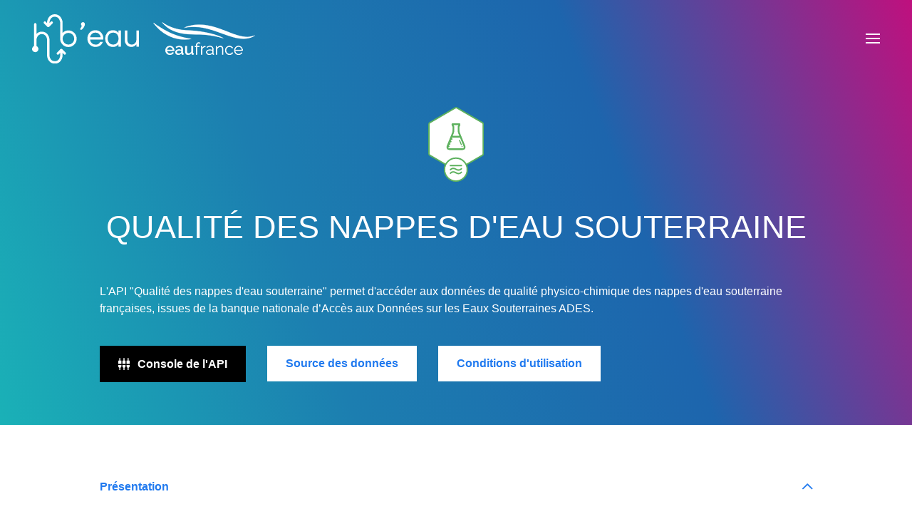

--- FILE ---
content_type: text/html; charset=UTF-8
request_url: https://hubeau.eaufrance.fr/page/api-qualite-nappes
body_size: 7075
content:
<!DOCTYPE html>
<html lang="fr" dir="ltr" prefix="content: http://purl.org/rss/1.0/modules/content/  dc: http://purl.org/dc/terms/  foaf: http://xmlns.com/foaf/0.1/  og: http://ogp.me/ns#  rdfs: http://www.w3.org/2000/01/rdf-schema#  schema: http://schema.org/  sioc: http://rdfs.org/sioc/ns#  sioct: http://rdfs.org/sioc/types#  skos: http://www.w3.org/2004/02/skos/core#  xsd: http://www.w3.org/2001/XMLSchema# ">
  <head>
    <meta charset="utf-8" />
<script>var _paq = _paq || [];(function(){var u=(("https:" == document.location.protocol) ? "https://wwwstats.brgm.fr/" : "http://wwwstats.brgm.fr/");_paq.push(["setSiteId", "121"]);_paq.push(["setTrackerUrl", u+"matomo.php"]);_paq.push(["setDoNotTrack", 1]);if (!window.matomo_search_results_active) {_paq.push(["trackPageView"]);}_paq.push(["setIgnoreClasses", ["no-tracking","colorbox"]]);_paq.push(["enableLinkTracking"]);var d=document,g=d.createElement("script"),s=d.getElementsByTagName("script")[0];g.type="text/javascript";g.defer=true;g.async=true;g.src=u+"matomo.js";s.parentNode.insertBefore(g,s);})();</script>
<meta name="Generator" content="Drupal 10 (https://www.drupal.org)" />
<meta name="MobileOptimized" content="width" />
<meta name="HandheldFriendly" content="true" />
<meta name="viewport" content="width=device-width, initial-scale=1.0" />
<link rel="icon" href="/sites/default/files/favicon_0.ico" type="image/vnd.microsoft.icon" />
<link rel="canonical" href="https://hubeau.eaufrance.fr/page/api-qualite-nappes" />
<link rel="shortlink" href="https://hubeau.eaufrance.fr/node/61" />

    <title>Qualité des nappes d&#039;eau souterraine | Hubeau</title>
    <link rel="stylesheet" media="all" href="/sites/default/files/css/css_4wV5YXiTxcvWA7UE6gIo60T3Kxhr0-ccgN0xOEPuHB4.css?delta=0&amp;language=fr&amp;theme=hubeau&amp;include=eJxtzEsKgDAMANEL1eZIEjXGYmolafBzehUENy7nLaYXNDsgkxkyWeiLEixFM0o6KdBeJS0zDOorSnwzTN4ROrCUDqWxetzKwTZkJm09teNzqJUU_jB-eAG6fDLu" />
<link rel="stylesheet" media="all" href="/sites/default/files/css/css_omzHYG_f15dfQ0B3avHIgq_EkfqRwPHyKCU50eKXuqs.css?delta=1&amp;language=fr&amp;theme=hubeau&amp;include=eJxtzEsKgDAMANEL1eZIEjXGYmolafBzehUENy7nLaYXNDsgkxkyWeiLEixFM0o6KdBeJS0zDOorSnwzTN4ROrCUDqWxetzKwTZkJm09teNzqJUU_jB-eAG6fDLu" />

    
  </head>
  <body class="path-node page-node-type-api">
        <a href="#main-content" class="visually-hidden focusable skip-link">
      Aller au contenu principal
    </a>
    
      <div class="dialog-off-canvas-main-canvas" data-off-canvas-main-canvas>
    <header class="header">
    <a href="https://hubeau.eaufrance.fr/" class="header-logo">
        <img src="/themes/custom/hubeau/images/logos/logo-hubeau.svg" alt="hub'eau" class="header-logo-sprite">
        <img src="/themes/custom/hubeau/images/logos/logo-hubeau-blue.svg" alt="hub'eau" class="header-logo-sprite header-logo-sprite--alt">
    </a>
    <span class="header-logo">
        <img src="/themes/custom/hubeau/images/logos/logo-eaufrance-white.png" alt="eaufrance" class="header-logo-sprite">
        <img src="/themes/custom/hubeau/images/logos/logo-eaufrance.png" alt="eaufrance" class="header-logo-sprite--alt">
    </span>
    <button type="button" class="hamburger">
        <i class="hamburger-icon"></i>
    </button>

    <div class="header-wrapper">
        <nav class="header-nav">
            <ul class="header-nav-list">
                                                                            <li class="header-nav-item header-nav-item--has-dropdown header-nav-item--current">
                        <a href="/page/apis" class="header-nav-link">APIs</a>

                                                    <ul class="header-nav-dropdown">

                                                                    <li class="header-nav-dropdown-item">
                                        <a href="/page/api-vente-et-achat-de-produits-phytopharmaceutiques" class="header-nav-dropdown-link">Vente et achat de produits phytopharmaceutiques</a>
                                    </li>
                                                                    <li class="header-nav-dropdown-item">
                                        <a href="/page/api-ecoulement" class="header-nav-dropdown-link">Ecoulement des cours d&#039;eau</a>
                                    </li>
                                                                    <li class="header-nav-dropdown-item">
                                        <a href="/page/api-qualite-eau-potable" class="header-nav-dropdown-link">Qualité de l&#039;eau potable</a>
                                    </li>
                                                                    <li class="header-nav-dropdown-item">
                                        <a href="/page/api-surveillance-littoral" class="header-nav-dropdown-link">Surveillance des eaux littorales</a>
                                    </li>
                                                                    <li class="header-nav-dropdown-item">
                                        <a href="/page/api-hydrobiologie" class="header-nav-dropdown-link">Hydrobiologie</a>
                                    </li>
                                                                    <li class="header-nav-dropdown-item">
                                        <a href="/page/api-prelevements-eau" class="header-nav-dropdown-link">Prélèvements en eau</a>
                                    </li>
                                                                    <li class="header-nav-dropdown-item">
                                        <a href="/page/api-hydrometrie" class="header-nav-dropdown-link">Hydrométrie</a>
                                    </li>
                                                                    <li class="header-nav-dropdown-item">
                                        <a href="/page/api-temperature-continu" class="header-nav-dropdown-link">Température des cours d&#039;eau</a>
                                    </li>
                                                                    <li class="header-nav-dropdown-item">
                                        <a href="/page/api-qualite-cours-deau" class="header-nav-dropdown-link">Qualité des cours d&#039;eau</a>
                                    </li>
                                                                    <li class="header-nav-dropdown-item">
                                        <a href="/page/api-qualite-nappes" class="header-nav-dropdown-link">Qualité des nappes</a>
                                    </li>
                                                                    <li class="header-nav-dropdown-item">
                                        <a href="/page/api-piezometrie" class="header-nav-dropdown-link">Piezométrie</a>
                                    </li>
                                                                    <li class="header-nav-dropdown-item">
                                        <a href="/page/api-indicateurs-services" class="header-nav-dropdown-link">Indicateurs des services</a>
                                    </li>
                                                                    <li class="header-nav-dropdown-item">
                                        <a href="/page/api-poisson" class="header-nav-dropdown-link">Poisson</a>
                                    </li>
                                                            </ul>
                                            </li>
                                                                            <li class="header-nav-item header-nav-item--has-dropdown ">
                        <a href="/ressources" class="header-nav-link">Ressources</a>

                                                    <ul class="header-nav-dropdown">

                                                                    <li class="header-nav-dropdown-item">
                                        <a href="/page/exemples-usage" class="header-nav-dropdown-link">Exemples d&#039;usage</a>
                                    </li>
                                                                    <li class="header-nav-dropdown-item">
                                        <a href="/page/statistiques-2023" class="header-nav-dropdown-link">Statistiques 2023</a>
                                    </li>
                                                                    <li class="header-nav-dropdown-item">
                                        <a href="/page/api-qualite-cours-deau-tuto" class="header-nav-dropdown-link">Tutoriel</a>
                                    </li>
                                                                    <li class="header-nav-dropdown-item">
                                        <a href="/page/enquete-utilisateurs-2020" class="header-nav-dropdown-link">Enquête utilisateurs 2020</a>
                                    </li>
                                                                    <li class="header-nav-dropdown-item">
                                        <a href="/page/statistiques-2020" class="header-nav-dropdown-link">Statistiques 2020</a>
                                    </li>
                                                                    <li class="header-nav-dropdown-item">
                                        <a href="/page/stats" class="header-nav-dropdown-link">Statistiques 2019</a>
                                    </li>
                                                                    <li class="header-nav-dropdown-item">
                                        <a href="/page/FAQ" class="header-nav-dropdown-link">FAQ</a>
                                    </li>
                                                            </ul>
                                            </li>
                                                                            <li class="header-nav-item  ">
                        <a href="/actualites" class="header-nav-link">Actualités</a>

                                            </li>
                                                                            <li class="header-nav-item  ">
                        <a href="/page/cas-usages" class="header-nav-link">Cas d&#039;usages</a>

                                            </li>
                                                                            <li class="header-nav-item  ">
                        <a href="/page/a-propos" class="header-nav-link">A propos</a>

                                            </li>
                                
            </ul>

        </nav>

        <a href="https://assistance.brgm.fr/aide/HubEau" class="header-link">Besoin d&#039;aide ?</a>



          <div class="region region-menu-forms">
    <form action="/search/node" method="get" id="search-block-form" accept-charset="UTF-8" class="header-search">
  <div class="header-search-wrapper">
    <input data-drupal-selector="edit-keys" type="search" id="edit-keys" name="keys" value="" size="15" maxlength="128" placeholder="Rechercher" class="header-search-input">
    <button data-drupal-selector="edit-submit" type="submit" id="edit-submit" value="Search" class="header-search-submit icon-search"></button>
  </div>
</form>
  </div>


    
    </div>
</header>
<div class="page-header">
    <div class="container">
        <div class="api-header">
                            <img class="api-card-img" src="/sites/default/files/2020-04/quality_nappes.svg" alt="qualite-nappes">
            
            <h1 class="title  title--uppercase title--h2">Qualité des nappes d&#039;eau souterraine
                                
                            </h1>

        </div>

            <div class="api-resume">
                <p>L'API "Qualité des nappes d'eau souterraine" permet d'accéder aux données de qualité physico-chimique des nappes d'eau souterraine françaises, issues de la banque&nbsp;nationale d’Accès aux Données sur les Eaux Souterraines <a href="http://www.ades.eaufrance.fr/">ADES</a>.</p>
            </div>

            <div class="page-actions">
                <a href="#console" class="page-actions-button button button--filled button--dark">
                    <i class="button-icon icon-api"></i>
                    <span class="button-label">Console de l'API</span>
                </a>

                                    <a href="https://ades.eaufrance.fr" class="page-actions-button button button--filled button--white">
                        <span class="button-label">Source des données</span>
                    </a>
                
                                <a href="/page/conditions-generales" class="page-actions-button button button--filled button--white">
                    <span class="button-label">Conditions d&#039;utilisation</span>
                </a>
                            </div>
        </div>
    </div>

<div class="page-section">
    <div class="container">

        <ul class="collapsible">

                            <li class="collapsible-section collapsible-section--opened">
                    <h3 class="collapsible-section-header">Présentation</h3>

                    <div class="collapsible-section-content" style="display: block">
                        <div class="formatted">
                            <p>Au 1er août 2018, les données concernaient plus de 72 millions d'analyses réparties sur plus de 74 000 points d'eau. Au 1er février 2019, ces chiffres passent à 78 millions d'analyses et 75 000 points d'eau. Le nombre d'analyses augmente en continu pour dépasser 100 millions début 2021.</p><p>Les mises à jour de la banque ADES sont synchronisées en temps réel avec l'API Hub'eau.</p><p>Faites-nous part de vos commentaires sur le <a href="http://github.com/BRGM/hubeau/issues">forum de contribution Github <img src="/sites/default/files/inline-images/GitHub-Mark-32px.png" alt="" width="32" height="32"></a></p>
                        </div>
                    </div>
                </li>
                                                <li class="collapsible-section">
                <h3 class="collapsible-section-header">Derniers changements</h3>

                <div class="collapsible-section-content">
                    <div class="formatted">
                        <h5>2019</h5><p>05/02/2019 : v1.2.0</p><ul><li>branchement sur la collection solr v2 permettant 1) une mise à jour au fil de l'eau (au même rythme que dans la base ADES) ; 2) la correction du bug pouvant faire varier le nombre de résultats pour une même requête</li></ul><h5>2018</h5><p>22/05/2018 : v1.1.0</p><ul><li>ajout d'une limitation sur la profondeur d'accès aux résultats, le calcul de la profondeur = numéro de la page * nombre maximum de résultats dans une page</li><li>ajout du header "link" pour le format CSV</li><li>correction code retour pour le format CSV, gère le code 200 et 206</li></ul><p>22/01/2018 : version 1.0.1</p><ul><li>correction bug sur l'API analyses</li><li>les paramètres code_groupe_parametre et nom_groupe_parametre fonctionnent</li></ul>
                    </div>
                </div>
            </li>
                                    <li class="collapsible-section">
                <h3 class="collapsible-section-header">Exposition des données</h3>

                <div class="collapsible-section-content">
                    <div class="formatted">
                        <p>Les formats supportés sont : <strong>JSON, GeoJSON et CSV</strong>.</p>
                    </div>
                </div>
            </li>
                                    <li class="collapsible-section">
                <h3 class="collapsible-section-header">Accessibilité</h3>

                <div class="collapsible-section-content">
                    <div class="formatted">
                        <p>L'API "Qualité des nappes d'eaux souterraines" est accessible :</p><ul><li>en http : <a href="http://hubeau.eaufrance.fr/api/v1/qualite_nappes/analyses?bss_id=BSS000XUUM&amp;size=20&amp;format=json&amp;pretty" target="_blank">http://hubeau.eaufrance.fr/api/v1/qualite_nappes/analyses?bss_id=BSS000XUUM&amp;size=20&amp;format=json&amp;pretty</a></li><li>en https : <a href="https://hubeau.eaufrance.fr/api/v1/qualite_nappes/analyses?bss_id=BSS000XUUM&amp;size=20&amp;format=json&amp;pretty">https://hubeau.eaufrance.fr/api/v1/qualite_nappes/analyses?bss_id=BSS000XUUM&amp;size=20&amp;format=json&amp;pretty</a></li></ul><p>Pour gérer le cross-domain, l'API supporte les protocoles :</p><ul><li><strong>CORS</strong> (Cross Origin Resource Sharing)</li><li><strong>JSONP </strong>avec le paramètre callback pour les anciens navigateurs : <a href="http://hubeau.eaufrance.fr/api/v0/niveaux_aquiferes/stations?code_commune=62193&amp;format=json&amp;callback=jquery12&amp;pretty" target="_blank">https://hubeau.eaufrance.fr/api/v1/qualite_nappes/analyses?bss_id=BSS000XUUM&amp;size=20&amp;format=json&amp;callback=jquery12&amp;pretty</a></li></ul>
                    </div>
                </div>
            </li>
                                    <li class="collapsible-section">
                <h3 class="collapsible-section-header">Pagination</h3>

                <div class="collapsible-section-content">
                    <div class="formatted">
                        <p>Les opérations sont paginées et suivent le même modèle de pagination non séquentiel, permettant de sauter d'une page à l'autre de résultats dans n'importe quel ordre. En contre-partie, la profondeur d'accès aux résultats est limitée.</p><p><strong>Paramètres</strong></p><ul><li>page : le numéro de page</li><li>size : la taille de la page</li></ul><p><strong>Attributs</strong></p><ul><li>Les attributs <em>prev</em> et <em>next</em> (définis à <em>null</em> si il n'y a pas de page précédente et/ou suivante) sont disponibles dans l'URL de la réponse pour éviter d'avoir à calculer les pages précédentes et/ou suivantes</li><li>L'attribut <em>first</em> permet d'accéder à la première page des résultats,</li><li>L'attribut <em>last</em> permet d'accéder à la dernière page des résultats,</li><li>L'attribut <em>count</em> permet de compter le nombre total de résultats,</li><li>L'attribut <em>data</em> permet d'accéder aux résultats sous forme de liste.</li></ul>
                    </div>
                </div>
            </li>
                                    <li class="collapsible-section">
                <h3 class="collapsible-section-header">Limitations</h3>

                <div class="collapsible-section-content">
                    <div class="formatted">
                        <p><strong>Taille de page</strong><br>Les résultats sont paginés avec une valeur par défaut et une valeur maximum de taille de page pour chaque opération. Cette valeur est indiquée dans les commentaires de l'opération. Par exemple : <em>"taille de page par défaut : 5000, taille max de la page : 20000."</em></p><p><strong>Profondeur d'accès aux résultats</strong><br>La profondeur d'accès aux résultats (numéro de la page * nombre maximum de résultats dans une page) est limitée à 20 000 enregistrements. Cette limite peut empêcher la récupération de l'intégralité des résultats d'une requête ; il faut alors découper la requête en plusieurs requêtes à l'aide de critères plus discriminants.</p><p><strong>Longueur maximale de l'URL</strong><br>La requête est bloquée si la longueur de l'URL dépasse 2 083 caractères.</p>
                    </div>
                </div>
            </li>
                                    <li class="collapsible-section">
                <h3 class="collapsible-section-header">Opérations</h3>

                <div class="collapsible-section-content">
                    <div class="formatted">
                        <p>L'API "Qualité des nappes d'eaux souterraines" propose différentes opérations :</p><ul><li>l'opération "lister les stations de mesure" (<span style="color:#2980b9;"><strong>stations</strong></span>) permet d'obtenir la liste des stations de mesure de la qualité des eaux souterraines (ou points d'eau : puits, forages et sources) ;</li><li>l'opération "lister les analyses" (<span style="color:#2980b9;"><strong>analyses</strong></span>) permet d'obtenir la liste des résultats des analyses, concernant différents paramètres physico-chimiques tels que la conductivité, les nitrates, les substances pesticides, les métaux...</li></ul>
                    </div>
                </div>
            </li>
                                    <li class="collapsible-section">
                <h3 class="collapsible-section-header">Exemple</h3>

                <div class="collapsible-section-content">
                    <div class="formatted">
                        <p><strong>Demande :</strong></p><p>Récupérer toutes les analyses de qualité de l'eau du forage ayant pour nouveau code BSS : BSS000XUUM.</p><p>&nbsp;</p><p><strong>URL appelée :</strong></p><p>http://hubeau.eaufrance.fr/api/v1/qualite_nappes/analyses?bss_id=BSS000XUUM&amp;size=1000&amp;format=json&amp;pretty<br>NB. L'attribut <em>pretty</em> permet d'avoir une réponse plus lisible avec des sauts de ligne et une indentation.</p><p>&nbsp;</p><p><strong>Résultats :</strong></p><p><a href="http://hubeau.eaufrance.fr/api/v1/qualite_nappes/analyses?bss_id=BSS000XUUM&amp;size=1000&amp;format=json&amp;pretty" target="_blank">Voir les résultats</a></p>
                    </div>
                </div>
            </li>
                    </ul>
    </div>
</div>

<div id="console" class="page-section page-section--console">
    <div class="container">
        <div id="swagger" class="api-swagger">
              <div class="region region-content">
    <div data-drupal-messages-fallback class="hidden"></div><div id="block-hubeau-content" class="block block-system block-system-main-block">
  
    
      <div data-history-node-id="61" about="/page/api-qualite-nappes">

  
    

  <div>
    
  <div class="field field--name-field-swagger field--type-link field--label-visually_hidden">
    <div class="field__label visually-hidden">swagger</div>
              <div class="field__item"><div id="swagger-ui-field_swagger-0"></div>
</div>
          </div>

  </div>

</div>

  </div>

  </div>

        </div>
    </div>
</div>


<div class="page-section page-section--bounce">
    <div class="container">
        <div class="bounce">
            <a href="/page/apis" class="bounce-buttswaggon button button--blue">Consulter les APIs</a>
        </div>
    </div>
</div>

<footer class="footer">
    <div class="footer-top">
        <div class="container">
            <div class="footer-cols">
                                
                

                                            <div class="footer-col">
                    
                        <h3 class="footer-title"><a href="/page/apis">APIs</a></h3>

                                                    <ul class="footer-list footer-list--split">
                                                                    <li class="footer-list-item">
                                        <a href="/page/api-vente-et-achat-de-produits-phytopharmaceutiques" class="footer-list-link">Vente et achat de produits phytopharmaceutiques</a>
                                    </li>
                                                                    <li class="footer-list-item">
                                        <a href="/page/api-ecoulement" class="footer-list-link">Ecoulement des cours d&#039;eau</a>
                                    </li>
                                                                    <li class="footer-list-item">
                                        <a href="/page/api-qualite-eau-potable" class="footer-list-link">Qualité de l&#039;eau potable</a>
                                    </li>
                                                                    <li class="footer-list-item">
                                        <a href="/page/api-surveillance-littoral" class="footer-list-link">Surveillance des eaux littorales</a>
                                    </li>
                                                                    <li class="footer-list-item">
                                        <a href="/page/api-hydrobiologie" class="footer-list-link">Hydrobiologie</a>
                                    </li>
                                                                    <li class="footer-list-item">
                                        <a href="/page/api-prelevements-eau" class="footer-list-link">Prélèvements en eau</a>
                                    </li>
                                                                    <li class="footer-list-item">
                                        <a href="/page/api-hydrometrie" class="footer-list-link">Hydrométrie</a>
                                    </li>
                                                                    <li class="footer-list-item">
                                        <a href="/page/api-temperature-continu" class="footer-list-link">Température des cours d&#039;eau</a>
                                    </li>
                                                                    <li class="footer-list-item">
                                        <a href="/page/api-qualite-cours-deau" class="footer-list-link">Qualité des cours d&#039;eau</a>
                                    </li>
                                                                    <li class="footer-list-item">
                                        <a href="/page/api-qualite-nappes" class="footer-list-link">Qualité des nappes</a>
                                    </li>
                                                                    <li class="footer-list-item">
                                        <a href="/page/api-piezometrie" class="footer-list-link">Piezométrie</a>
                                    </li>
                                                                    <li class="footer-list-item">
                                        <a href="/page/api-indicateurs-services" class="footer-list-link">Indicateurs des services</a>
                                    </li>
                                                                    <li class="footer-list-item">
                                        <a href="/page/api-poisson" class="footer-list-link">Poisson</a>
                                    </li>
                                                            </ul>
                        
                                            </div>
                    
                                        
                

                                            <div class="footer-col">
                    
                        <h3 class="footer-title"><a href="/ressources">Ressources</a></h3>

                                                    <ul class="footer-list">
                                                                    <li class="footer-list-item">
                                        <a href="/page/exemples-usage" class="footer-list-link">Exemples d&#039;usage</a>
                                    </li>
                                                                    <li class="footer-list-item">
                                        <a href="/page/statistiques-2023" class="footer-list-link">Statistiques 2023</a>
                                    </li>
                                                                    <li class="footer-list-item">
                                        <a href="/page/api-qualite-cours-deau-tuto" class="footer-list-link">Tutoriel</a>
                                    </li>
                                                                    <li class="footer-list-item">
                                        <a href="/page/enquete-utilisateurs-2020" class="footer-list-link">Enquête utilisateurs 2020</a>
                                    </li>
                                                                    <li class="footer-list-item">
                                        <a href="/page/statistiques-2020" class="footer-list-link">Statistiques 2020</a>
                                    </li>
                                                                    <li class="footer-list-item">
                                        <a href="/page/stats" class="footer-list-link">Statistiques 2019</a>
                                    </li>
                                                                    <li class="footer-list-item">
                                        <a href="/page/FAQ" class="footer-list-link">FAQ</a>
                                    </li>
                                                            </ul>
                        
                                            </div>
                    
                                        
                

                                            <div class="footer-col">
                    
                        <h3 class="footer-title"><a href="/actualites">Actualités</a></h3>

                        
                    
                                        
                

                    
                        <h3 class="footer-title"><a href="/page/cas-usages">Cas d&#039;usages</a></h3>

                        
                    
                                        
                

                    
                        <h3 class="footer-title"><a href="/page/a-propos">A propos</a></h3>

                        
                                            </div>
                    
                                        
                
            </div>
        </div>
    </div>

    <div class="footer-nav">
        <div class="container">
            <ul class="footer-nav-list">
                                    <li class="footer-nav-item">
                        <a href="/mentions-legales-credits" class="footer-nav-link">Mentions Légales / Crédits</a>
                    </li>
                                    <li class="footer-nav-item">
                        <a href="/page/conditions-generales" class="footer-nav-link">Conditions générales d’utilisation</a>
                    </li>
                                    <li class="footer-nav-item">
                        <a href="/newsletter" class="footer-nav-link">Newsletter</a>
                    </li>
                                    <li class="footer-nav-item">
                        <a href="https://assistance.brgm.fr/aide/HubEau" class="footer-nav-link">Besoin d’aide ? </a>
                    </li>
                            </ul>
        </div>
    </div>

    <div class="footer-logos">
        <div class="container">
            <div class="footer-logos-wrapper">
                <img src="/themes/custom/hubeau/images/logos/logo-hubeau-blue.svg" alt="hub'eau" class="footer-logo">

                <ul class="footer-partners">
                    <li class="footer-partners-item">
                        <img src="/themes/custom/hubeau/images/logos/logo-service-public.png" alt="Service Public" class="footer-partners-logo">
                    </li>
                    <li class="footer-partners-item">
                        <img src="/themes/custom/hubeau/images/logos/logo-data.gouv.fr.svg" alt="data.gouv.fr" class="footer-partners-logo">
                    </li>
                    <li class="footer-partners-item">
                        <img src="/themes/custom/hubeau/images/logos/logo-brgm.svg" alt="brgm - Géosciences pour une Terre durable" class="footer-partners-logo">
                    </li>
                    <li class="footer-partners-item">
                        <img src="/themes/custom/hubeau/images/logos/logo-ofb.png" alt="OFB - Office Français de la Biodiversité" class="footer-partners-logo">
                    </li>
                </ul>
            </div>
        </div>
    </div>
</footer>

<div class="video">
    <div class="video-wrapper">
        <button type="button" class="video-close button button--square button--filled button--white icon-close"></button>
        <video src="" controls class="video-player"></video>
    </div>
</div>



  </div>

    
    <script type="application/json" data-drupal-selector="drupal-settings-json">{"path":{"baseUrl":"\/","pathPrefix":"","currentPath":"node\/61","currentPathIsAdmin":false,"isFront":false,"currentLanguage":"fr"},"pluralDelimiter":"\u0003","suppressDeprecationErrors":true,"matomo":{"disableCookies":false,"trackMailto":true},"data":{"extlink":{"extTarget":true,"extTargetAppendNewWindowDisplay":true,"extTargetAppendNewWindowLabel":"(opens in a new window)","extTargetNoOverride":false,"extNofollow":false,"extTitleNoOverride":false,"extNoreferrer":false,"extFollowNoOverride":false,"extClass":"0","extLabel":"(link is external)","extImgClass":false,"extSubdomains":false,"extExclude":"","extInclude":"","extCssExclude":"","extCssInclude":"","extCssExplicit":"","extAlert":false,"extAlertText":"This link will take you to an external web site. We are not responsible for their content.","extHideIcons":false,"mailtoClass":"mailto","telClass":"","mailtoLabel":"(link sends email)","telLabel":"(link is a phone number)","extUseFontAwesome":false,"extIconPlacement":"append","extPreventOrphan":false,"extFaLinkClasses":"fa fa-external-link","extFaMailtoClasses":"fa fa-envelope-o","extAdditionalLinkClasses":"","extAdditionalMailtoClasses":"","extAdditionalTelClasses":"","extFaTelClasses":"fa fa-phone","allowedDomains":[],"extExcludeNoreferrer":""}},"swaggerUIFormatter":{"field_swagger-0":{"oauth2RedirectUrl":"https:\/\/hubeau.eaufrance.fr\/libraries\/swagger-ui\/dist\/oauth2-redirect.html","swaggerFile":"https:\/\/hubeau.eaufrance.fr\/api\/v1\/qualite_nappes\/api-docs","validator":"default","validatorUrl":"","docExpansion":"list","showTopBar":false,"sortTagsByName":false,"supportedSubmitMethods":["get","put","post","delete","options","head","patch"]}},"user":{"uid":0,"permissionsHash":"45cb8ded62320e0e93242f33d3ad7f6481f3f5a14b8b5dc0e18bf39272ab56c5"}}</script>
<script src="/sites/default/files/js/js_ldPlHXew0BE36t3PgGk__cdpb8G6WJvPIB_CTX8wa-0.js?scope=footer&amp;delta=0&amp;language=fr&amp;theme=hubeau&amp;include=eJxtyEEOgCAMAMEPITyJFK3YWCgpJfp8Tbh48LTZwduY6hk2HQ3Y41x3jIQwQmZJwEtflZp1V8CkSJhx_YKcUeOguIu-aKjhD_0HqRpmBSOpD9ACMU0"></script>

  </body>
</html>


--- FILE ---
content_type: text/css
request_url: https://hubeau.eaufrance.fr/sites/default/files/css/css_omzHYG_f15dfQ0B3avHIgq_EkfqRwPHyKCU50eKXuqs.css?delta=1&language=fr&theme=hubeau&include=eJxtzEsKgDAMANEL1eZIEjXGYmolafBzehUENy7nLaYXNDsgkxkyWeiLEixFM0o6KdBeJS0zDOorSnwzTN4ROrCUDqWxetzKwTZkJm09teNzqJUU_jB-eAG6fDLu
body_size: 8924
content:
/* @license MIT https://github.com/necolas/normalize.css/blob/3.0.3/LICENSE.md */
html{font-family:sans-serif;-ms-text-size-adjust:100%;-webkit-text-size-adjust:100%;}body{margin:0;}article,aside,details,figcaption,figure,footer,header,hgroup,main,menu,nav,section,summary{display:block;}audio,canvas,progress,video{display:inline-block;vertical-align:baseline;}audio:not([controls]){display:none;height:0;}[hidden],template{display:none;}a{background-color:transparent;}a:active,a:hover{outline:0;}abbr[title]{border-bottom:1px dotted;}b,strong{font-weight:bold;}dfn{font-style:italic;}h1{font-size:2em;margin:0.67em 0;}mark{background:#ff0;color:#000;}small{font-size:80%;}sub,sup{font-size:75%;line-height:0;position:relative;vertical-align:baseline;}sup{top:-0.5em;}sub{bottom:-0.25em;}img{border:0;}svg:not(:root){overflow:hidden;}figure{margin:1em 40px;}hr{box-sizing:content-box;height:0;}pre{overflow:auto;}code,kbd,pre,samp{font-family:monospace,monospace;font-size:1em;}button,input,optgroup,select,textarea{color:inherit;font:inherit;margin:0;}button{overflow:visible;}button,select{text-transform:none;}button,html input[type="button"],input[type="reset"],input[type="submit"]{-webkit-appearance:button;cursor:pointer;}button[disabled],html input[disabled]{cursor:default;}button::-moz-focus-inner,input::-moz-focus-inner{border:0;padding:0;}input{line-height:normal;}input[type="checkbox"],input[type="radio"]{box-sizing:border-box;padding:0;}input[type="number"]::-webkit-inner-spin-button,input[type="number"]::-webkit-outer-spin-button{height:auto;}input[type="search"]{-webkit-appearance:textfield;box-sizing:content-box;}input[type="search"]::-webkit-search-cancel-button,input[type="search"]::-webkit-search-decoration{-webkit-appearance:none;}fieldset{border:1px solid #c0c0c0;margin:0 2px;padding:0.35em 0.625em 0.75em;}legend{border:0;padding:0;}textarea{overflow:auto;}optgroup{font-weight:bold;}table{border-collapse:collapse;border-spacing:0;}td,th{padding:0;}
@media (min--moz-device-pixel-ratio:0){summary{display:list-item;}}
/* @license GPL-2.0-or-later https://www.drupal.org/licensing/faq */
.messages{padding:15px 20px 15px 35px;word-wrap:break-word;border:1px solid;border-width:1px 1px 1px 0;border-radius:2px;background:no-repeat 10px 17px;overflow-wrap:break-word;}[dir="rtl"] .messages{padding-right:35px;padding-left:20px;text-align:right;border-width:1px 0 1px 1px;background-position:right 10px top 17px;}.messages + .messages{margin-top:1.538em;}.messages__list{margin:0;padding:0;list-style:none;}.messages__item + .messages__item{margin-top:0.769em;}.messages--status{color:#325e1c;border-color:#c9e1bd #c9e1bd #c9e1bd transparent;background-color:#f3faef;background-image:url(/themes/contrib/classy/images/icons/73b355/check.svg);box-shadow:-8px 0 0 #77b259;}[dir="rtl"] .messages--status{margin-left:0;border-color:#c9e1bd transparent #c9e1bd #c9e1bd;box-shadow:8px 0 0 #77b259;}.messages--warning{color:#734c00;border-color:#f4daa6 #f4daa6 #f4daa6 transparent;background-color:#fdf8ed;background-image:url(/themes/contrib/classy/images/icons/e29700/warning.svg);box-shadow:-8px 0 0 #e09600;}[dir="rtl"] .messages--warning{border-color:#f4daa6 transparent #f4daa6 #f4daa6;box-shadow:8px 0 0 #e09600;}.messages--error{color:#a51b00;border-color:#f9c9bf #f9c9bf #f9c9bf transparent;background-color:#fcf4f2;background-image:url(/themes/contrib/classy/images/icons/e32700/error.svg);box-shadow:-8px 0 0 #e62600;}[dir="rtl"] .messages--error{border-color:#f9c9bf transparent #f9c9bf #f9c9bf;box-shadow:8px 0 0 #e62600;}.messages--error p.error{color:#a51b00;}
*,*::before,*::after{box-sizing:border-box;padding:0;border:0;border-radius:0;margin:0;background:none;text-align:inherit;text-decoration:none;font:inherit;color:inherit;list-style:none;outline:none;}input,button,select,textarea{-webkit-appearance:none;-moz-appearance:none;}a,button{overflow:visible;cursor:pointer;}body{display:block;width:100%;background-color:#FFF;font-family:'Roboto',sans-serif;font-size:1rem;font-weight:400;line-height:1.5;color:#6D7787;}body.toolbar-tray-open.toolbar-vertical.toolbar-fixed{margin-left:0;}.visually-hidden{display:block;width:0;height:0;position:absolute;top:0;left:0;overflow:hidden;opacity:0;}.toolbar-oriented .toolbar-bar{z-index:10000;}.formatted > *{text-overflow:ellipsis;}.text-align-left{text-align:left;}.text-align-center{text-align:center;}.text-align-right{text-align:right;}.text-align-justify{text-align:justify;}.black{color:#343434;}b,strong{font-weight:700;}i,em{font-style:italic;}.text-frame{display:block;width:100%;padding:30px;background-color:#F9F9F9;line-height:2;color:#343434;}.title--margin{margin-bottom:1em;}.title--dark{color:#343434;}.title--blue{color:#217AEF;}.title--bold{font-weight:700;}.title--uppercase{text-transform:uppercase;}.title--h1,.formatted h1{text-transform:uppercase;font-family:'Open Sans',sans-serif;font-size:3.4375rem;font-weight:300;line-height:1.25;}.title--h2,.formatted h2{font-family:'Open Sans',sans-serif;font-size:2.8125rem;font-weight:300;}.title--h3,.formatted h3{font-size:1.875rem;font-weight:500;}.formatted h4::before{display:none !important;}.title--h4,.formatted h4{font-size:1.25rem;}.formatted h1,.formatted h2,.formatted h3,.formatted h4{border-bottom:1px solid #D5D5D5;}.formatted h1{display:block;width:100%;padding-bottom:13px;color:#292929;}.formatted h2{display:block;width:100%;padding-bottom:13px;color:#292929;}.formatted h3{display:block;width:100%;padding-bottom:20px;color:#292929;}.formatted h4{display:block;width:100%;padding-bottom:20px;font-weight:700;color:#217AEF;}.formatted h4::before{display:block;width:100%;max-width:.875rem;height:2px;border-radius:2px;margin:0 0 15px 0;background-color:#217AEF;content:'';}.formatted h5{display:flex;width:100%;flex-direction:row;flex-wrap:nowrap;justify-content:flex-start;align-items:flex-end;font-weight:700;}.formatted h5::after{display:block;height:1px;margin:.75em 0 .75em 2rem;flex:1 1 auto;background-color:#217AEF;content:'';}.formatted ul:not(.contextual-links),.formatted ol{display:block;width:100%;padding:0 0 0 80px;}.formatted ul li{list-style:disc;}.formatted ol li{list-style:decimal;}.formatted li:not(:last-child){margin-bottom:1rem;}.formatted a{color:#4284FB;}.formatted a:hover{text-decoration:underline;}.formatted table{width:100%;border-collapse:collapse;line-height:2;}.formatted table th,.formatted table td{padding:10px 10px;border:1px solid #DDD;}.formatted table thead th{background-color:#F4F4F4;color:#217AEF;}.formatted hr{display:block;width:100%;border-top:1px solid #D5D5D5;}.formatted iframe,.formatted img{max-width:100%;margin:0 auto;}.formatted h1:not(:first-child),.formatted h2:not(:first-child),.formatted h3:not(:first-child),.formatted h4:not(:first-child){margin-top:1em;}.formatted h1,.formatted h2,.formatted h3,.formatted h4,.formatted h5,.formatted p,.formatted hr,.formatted ul,.formatted ol,.text-frame,.formatted table,.formatted iframe,.formatted img{margin-bottom:2rem;}.formatted{overflow:hidden;}.formatted p{overflow:hidden;}.formatted img[data-align="right"],.formatted img.align-right{float:right;}.formatted img[data-align="left"],.formatted img.align-left{float:left;}.formatted img[data-align="center"],.formatted img.align-center{display:block;}.formatted p img{vertical-align:middle;}.formatted p img:last-child{margin-bottom:0;}.text-frame > *:last-child{margin-bottom:0;}.image{position:relative;z-index:1;overflow:hidden;}.image img{display:block;width:auto;height:auto;position:absolute;top:-10000%;right:-10000%;bottom:-10000%;left:-10000%;z-index:-2;margin:auto;}.image--contain img{max-width:100%;max-height:100%;}.image--cover img{min-width:1000%;min-height:1000%;transform:scale(.1);}.button{display:inline-flex;padding:12px 25px;border:1px solid;flex-direction:row;flex-wrap:nowrap;justify-content:center;align-items:center;font-weight:700;cursor:pointer;transition:background-color .2s ease,color .2s ease;}.button-icon{display:block;}.button-icon:not(:first-child){margin-left:.7em;}.button-icon:not(:last-child){margin-right:.7em;}.button-label{display:block;}.button--square{width:calc(1.5em + 26px);padding:12px 0;}.button--white{border-color:#FFF;color:#FFF;}.button--blue{border-color:#217AEF;color:#217AEF;}.button--dark{border-color:#000;color:#000;}.button--white:hover,.button--filled.button--white,.button--filled.button--blue:hover{background-color:#FFF;color:#217AEF;}.button--blue:hover,.button--filled.button--blue,.button--filled.button--white:hover{background-color:#217AEF;color:#FFF;}.button--dark:hover,.button--filled.button--dark{background-color:#000;color:#FFF;}.button--filled.button--dark:hover{background-color:#FFF;color:#000;}.hamburger{display:none;}.header{display:flex;width:100%;position:fixed;top:0;left:0;z-index:1000;padding:20px 45px;flex-direction:row;flex-wrap:nowrap;justify-content:flex-start;align-items:center;color:#FFF;transition:.2s ease;}.header--fixed{background-color:#FFF;box-shadow:0 0 15px rgba(0,0,0,.15);color:#000;}.toolbar-horizontal .header{top:79px;}.toolbar-vertical .header{top:39px;}.header-wrapper{display:flex;flex-direction:row;flex-wrap:nowrap;justify-content:flex-start;align-items:center;flex:1 1 auto;}.header-logo{display:block;max-width:150px;position:relative;margin:0 20px 0 0;flex:0 1 auto;}.header-logo-sprite{display:block;width:auto;max-width:100%;height:auto;max-height:70px;transition:opacity .3s ease;}.header-logo-sprite--alt{display:block;width:100%;position:absolute;top:0;left:0;opacity:0;}.header--fixed .header-logo-sprite{opacity:0;}.header--fixed .header-logo-sprite--alt{opacity:1;}.header-nav{display:flex;margin:0 auto 0 25px;flex-direction:row;flex-wrap:nowrap;justify-content:flex-start;align-items:center;}.header-nav-list{display:flex;margin:0 -22.5px;flex-direction:row;flex-wrap:nowrap;justify-content:flex-start;align-items:flex-start;}.header-nav-item{display:block;position:relative;margin:0 22.5px;}.header-nav-link{display:block;position:relative;z-index:1;font-size:1.125rem;font-weight:500;}.header-nav-link::after{display:block;width:100%;height:3px;position:absolute;top:calc(100% + 8.5px);left:0;background-color:#FFF;content:'';transform:scaleX(0);transform-origin:center;transition:transform .2s ease-out;}.header-nav-link:hover::after,.header-nav-item--current .header-nav-link::after{transform:scaleX(1);}.header-nav-dropdown{display:block;position:absolute;top:calc(100% + 8.5px);left:-12.5px;padding:25px;border-radius:4px;background-color:#FFF;box-shadow:0 3px 6px rgba(0,0,0,.15);}.header-nav-item:not(:hover) .header-nav-dropdown{display:none;}.header-nav-dropdown::before{display:block;width:100%;height:calc((1.125rem * 1.5) + 20px);position:absolute;bottom:100%;left:0;content:'';}.header-nav-dropdown::after{display:block;width:10px;height:10px;position:absolute;bottom:100%;left:25px;z-index:-1;background-color:#FFF;box-shadow:0 3px 6px rgba(0,0,0,.15);content:'';transform:translate(0,50%) rotate(-45deg);}.header-nav-dropdown-item{display:block;width:100%;}.header-nav-dropdown-item:not(:last-child){padding-bottom:10px;border-bottom:1px solid #D3E4FC;margin-bottom:10px;}.header-nav-dropdown-link{display:block;width:calc(100% + 30px);padding:10px 15px;border-radius:4px;margin:-11px -15px;white-space:nowrap;color:#217AEF;transition:background-color .2s ease;}.header-nav-dropdown-link:hover{background-color:#D3E4FC;}.header-link{display:block;position:relative;margin:0 0 0 45px;}.header-link::after{display:block;width:100%;height:3px;position:absolute;top:calc(100% + 8.5px);left:0;background-color:#FFF;content:'';transform:scaleX(0);transform-origin:center;transition:transform .2s ease-out;}.header-link:hover::after{transform:scaleX(1);}.header-search{display:flex;width:calc(1.5em + 26px);height:calc(1.5em + 26px);position:relative;border-radius:100%;margin:0 0 0 30px;flex-direction:row;flex-wrap:nowrap;justify-content:flex-end;align-items:stretch;}.header-search::after{display:flex;width:100%;height:100%;position:absolute;top:0;left:0;border-radius:100%;flex-direction:row;flex-wrap:nowrap;justify-content:center;align-items:center;content:'\e80c';font-family:'icons';cursor:pointer;}.header-search-wrapper{display:flex;width:100%;position:absolute;top:-1px;right:-1px;border:1px solid rgba(0,0,0,.15);border-radius:9999px;flex-direction:row;flex-wrap:nowrap;justify-content:flex-end;align-items:center;flex:0 0 auto;background-color:#FFF;box-shadow:0 3px 6px rgba(0,0,0,.15);color:#6D7787;overflow:hidden;opacity:0;transition:.3s ease;}.header-search--opened .header-search-wrapper{width:300px;z-index:1;opacity:1;}.header-search-input{display:block;width:300px;padding:13px calc(1.5rem + 26px) 13px 30px;border-radius:9999px;}.header-search-submit{display:flex;width:calc(1.5rem + 26px);min-width:calc(1.5rem + 26px);height:calc(1.5rem + 26px);margin-left:calc((1.5rem + 26px) * -1);flex-direction:row;flex-wrap:nowrap;justify-content:center;align-items:center;}.footer{display:block;width:100%;background-image:linear-gradient(69deg,#1AB1B7,#1C7EB0,#1D65AD,#BF107E);color:#FFF;}.footer-top{padding:60px 45px;}.footer-cols{display:flex;width:calc(100% + 45px);margin:0 -22.5px;flex-direction:row;flex-wrap:nowrap;justify-content:flex-start;align-items:flex-start;}.footer-col{display:block;margin:0 22.5px;flex:1 1 auto;}.footer-title{display:block;width:100%;font-weight:700;}.footer-title:not(:last-child){margin:0 0 30px 0;}.footer-list{display:block;font-size:.875rem;}.footer-list--split{column-count:2;column-gap:45px;}.footer-list-item{display:block;margin-bottom:1em;}.footer-title a:hover,.footer-list-link:hover{text-decoration:underline;}.footer-nav{display:block;width:100%;padding:30px 45px;border-top:1px solid rgba(255,255,255,.5);}.footer-nav-list{display:flex;margin:-5px -22.5px;flex-direction:row;flex-wrap:wrap;justify-content:flex-start;align-items:flex-start;font-size:.875rem;}.footer-nav-item{display:block;margin:5px 22.5px;}.footer-nav-link{color:rgba(255,255,255,.8);transition:color .2s ease;}.footer-nav-link:hover{color:rgba(255,255,255,1);}.footer-logos{display:block;width:100%;padding:20px 45px;background-color:#FFF;}.footer-logos-wrapper{display:flex;flex-direction:row;flex-wrap:nowrap;justify-content:space-between;align-items:center;}.footer-logo{display:block;width:auto;max-width:190px;height:auto;max-height:90px;}.footer-partners{display:flex;flex-direction:row;flex-wrap:nowrap;justify-content:flex-end;align-items:center;}.footer-partners-item{display:block;margin:0 0 0 30px;}.footer-partners-logo{display:block;width:auto;max-width:100%;height:auto;max-height:60px;}.container{display:block;width:100%;max-width:1000px;margin:0 auto;}.page{display:block;width:100%;overflow:hidden;}.page-header{display:block;width:100%;padding:150px 45px 60px 45px;background-image:linear-gradient(69deg,#1AB1B7,#1C7EB0,#1D65AD,#BF107E);color:#FFF;overflow:hidden;}.page-actions{display:flex;width:calc(100% + 30px);margin:-5px -15px;flex-direction:row;flex-wrap:wrap;justify-content:flex-start;align-items:flex-start;}.page-actions:not(:first-child){margin-top:35px;}.page-actions:not(:last-child){margin-bottom:35px;}.page-actions-button{margin:5px 15px;}.page-section{display:block;width:100%;position:relative;padding:0 45px;margin:60px 0;}.page-section--grey,.page-section--newsletter,.page-section--bounce,.page-section--console{margin:0;}.page-section--grey,.page-section--bounce{padding-top:60px;padding-bottom:60px;}.page-section--grey{background-color:#FBFBFB;}.page-section--newsletter{z-index:1;padding-top:60px;padding-bottom:100px;border-bottom:25px solid #4284FB;background-image:linear-gradient(69deg,#1AB1B7,#1C7EB0,#1D65AD,#BF107E);color:#FFF;}.page-section--newsletter::before,.page-section--newsletter::after{display:block;width:calc((100vw - 1000px) / 2);min-width:300px;height:100%;position:absolute;top:0;z-index:-1;content:'';}.page-section--newsletter::before{left:0;background-image:url(/themes/custom/hubeau/images/illustrations/icon-people.svg);background-repeat:no-repeat;background-position:center;}.page-section--newsletter::after{right:0;background-image:url(/themes/custom/hubeau/images/illustrations/icon-mail.svg);background-repeat:no-repeat;background-position:center;}.page-section--bounce{box-shadow:inset 0 10px 6px rgba(0,0,0,.07);}.page-section--console{padding-top:70px;padding-bottom:70px;border-top:1px solid #000;}.page-section--console::before,.page-section--console::after{display:flex;width:50px;height:50px;position:absolute;top:-25.5px;left:calc(50% - 25px);flex-direction:row;flex-wrap:nowrap;justify-content:center;align-items:center;font-family:'icons';line-height:1;}.page-section--console::before{content:'\e81b';font-size:50px;color:#000;}.page-section--console::after{content:'\e810';font-size:14px;color:#FFF;}.page-section-anchor{display:flex;width:80px;height:80px;position:absolute;top:-100px;left:calc(50% - 40px);z-index:1;border-radius:100%;background-color:#FFF;box-shadow:0 3px 6px rgba(0,0,0,.15);flex-direction:row;flex-wrap:nowrap;justify-content:center;align-items:center;transition:box-shadow .2s ease;}.page-section-anchor:hover{box-shadow:0 6px 12px rgba(0,0,0,.3);}.page-section-title{display:block;width:100%;text-align:center;}.page-section-title:not(:last-child){margin-bottom:20px;}.hero{display:flex;width:100%;flex-direction:row;flex-wrap:nowrap;justify-content:flex-start;align-items:center;}.hero-content{display:block;width:45%;}.hero-title{margin-bottom:1rem;}.hero-text{margin-bottom:1.5rem;}.hero-image{display:block;width:55%;position:relative;z-index:1;margin:0 -45px 0 45px;}.hero-image::before{display:block;width:130%;position:absolute;bottom:-90px;left:-45px;z-index:-1;padding-top:130%;background-image:radial-gradient(closest-side,rgba(255,255,255,1) 0,rgba(255,255,255,0) 100%);content:'';opacity:.5;}.hero-image-sprite{display:block;width:100%;height:auto;}.apis{display:block;width:100%;}.apis-legend{display:flex;width:calc(100% + 45px);margin:-5px -22.5px;flex-direction:row;flex-wrap:wrap;justify-content:center;align-items:flex-start;}.apis-legend:not(:last-child){margin-bottom:40px;}.apis-legend-item{display:flex;margin:5px 22.5px;flex-direction:row;flex-wrap:nowrap;justify-content:flex-start;align-items:flex-start;}.apis-legend-item--lightblue{color:#21B7EF;}.apis-legend-item--green{color:#26A16D;}.apis-legend-item--blue{color:#093F93;}.apis-legend-item--purple{color:#BD0D7E;}.apis-legend-icon{display:block;margin:0 .5em 0 0;}.apis-grid{display:flex;width:calc(100% + 45px);margin:-22.5px;flex-direction:row;flex-wrap:wrap;justify-content:center;align-items:stretch;}.apis-grid:not(:last-child){margin-bottom:22.5px;}.apis-grid-item{display:flex;width:calc(100% / 3 - 45px);margin:22.5px;flex-direction:row;flex-wrap:nowrap;justify-content:flex-start;align-items:stretch;}.apis-bounce-button{min-width:calc(100% / 3 - 60px);}.api-card{display:flex;width:100%;position:relative;padding:30px 20px 20px 20px;border-radius:4px;flex-direction:column;justify-content:flex-start;align-items:center;background-color:#FFF;box-shadow:0 0 30px rgba(0,0,0,.07);text-align:center;overflow:hidden;transition:box-shadow .2s ease;}.api-card:hover{box-shadow:0 0 50px rgba(0,0,0,.15);}.api-card-tag{display:block;width:100%;position:absolute;top:0;left:50%;z-index:1;padding:30px 0 10px 0;text-transform:uppercase;font-size:14px;line-height:1;color:#FFF;transform:rotate(45deg);transform-origin:top center;}.api-card-tag--green{background-color:#44B853;}.api-card-tag--blue{background-color:#217AEF;}.api-card-img{display:block;width:auto;height:105px;margin:0 auto;}.api-card-icon{display:flex;width:80px;height:80px;position:relative;z-index:1;flex-direction:row;flex-wrap:nowrap;justify-content:center;align-items:center;font-size:30px;line-height:1;font-style:normal;}.api-card-icon::after{display:block;width:100%;height:100%;position:absolute;top:0;left:0;z-index:-1;content:'\e808';font-family:'icons';font-size:80px;}.api-card-icon--multiple::after{height:110%;top:-5%;font-size:88px;transform:rotate(90deg);transform-origin:center;}.api-card-icon--lightblue{color:#21B7EF;}.api-card-icon--green{border-color:#5CB05D;color:#5CB05D;}.api-card-icon--purple{border-color:#A8056D;color:#A8056D;}.api-card-icon--blue{border-color:#093F93;color:#093F93;}.api-card-categories{display:flex;width:80px;height:30px;position:relative;z-index:1;margin:-15px 0 0 0;flex-direction:row;flex-wrap:nowrap;justify-content:center;align-items:center;}.api-card-category{display:flex;max-width:30px;border:2px solid;border-radius:100%;flex-direction:row;flex-wrap:nowrap;justify-content:center;align-items:center;flex:1;background-color:#FFF;font-size:12px;}.api-card-category::after{display:block;width:0;padding-top:100%;content:'';}.api-card-category--lightblue{border-color:#21B7EF;color:#21B7EF;}.api-card-category--green{border-color:#5CB05D;color:#5CB05D;}.api-card-category--purple{border-color:#A8056D;color:#A8056D;}.api-card-category--blue{border-color:#093F93;color:#093F93;}.api-card-title{display:block;width:100%;margin:20px 0 0 0;font-size:1.25rem;font-weight:700;color:#217AEF;}.api-card-excerpt{display:block;width:100%;margin:20px 0 auto 0;}.api-card-footer{display:block;width:100%;margin:20px 0 0 0;color:#292929;}.api-header{display:block;width:100%;text-align:center;}.api-header:not(:last-child){margin-bottom:45px;}.api-quickedit{width:30px !important;height:30px !important;background-image:url(/themes/custom/hubeau/images/illustrations/pencil.svg);background-repeat:no-repeat;background-position:center center;background-size:16px 16px;overflow:hidden;margin:0;padding:0 2px;cursor:pointer;border:1px solid #ccc;border-radius:50%;background-color:#fff;background-attachment:scroll;display:inline-block;}.api-tag{display:inline-flex;height:2em;padding:5px 10px;margin:.5em 10px;flex-direction:row;flex-wrap:nowrap;justify-content:center;align-items:center;font-size:.5em;vertical-align:top;}.api-tag--green{background-color:#26A16D;color:#FFF;}.api-tag--blue{background-color:#217AEF;color:#FFF;}.api-icon{display:flex;width:100px;height:100px;position:relative;z-index:1;margin:0 auto;flex-direction:row;flex-wrap:nowrap;justify-content:center;align-items:center;font-size:50px;line-height:1;}.api-icon-background{display:block;width:100%;height:100%;position:absolute;top:0;left:0;z-index:-1;font-style:normal;}.api-icon-background::before,.api-icon-background::after{display:block;width:100%;height:100%;position:absolute;top:0;left:0;font-family:'icons';font-size:100px;}.api-icon-background::before{content:'\e81b';color:#FFF;}.api-icon-background::after{content:'\e808';color:inherit;}.api-icon--multiple::after{height:110%;top:-5%;font-size:88px;transform:rotate(90deg);transform-origin:center;}.api-icon--lightblue{color:#21B7EF;}.api-icon--green{color:#5CB05D;}.api-icon--purple{color:#A8056D;}.api-icon--blue{color:#093F93;}.api-categories{display:flex;width:80px;height:30px;position:relative;z-index:1;margin:-15px auto 30px auto;flex-direction:row;flex-wrap:nowrap;justify-content:center;align-items:center;}.api-category{display:flex;max-width:30px;border:2px solid;border-radius:100%;flex-direction:row;flex-wrap:nowrap;justify-content:center;align-items:center;flex:1;background-color:#FFF;font-size:12px;}.api-category::after{display:block;width:0;padding-top:100%;content:'';}.api-category--lightblue{border-color:#21B7EF;color:#21B7EF;}.api-category--green{border-color:#5CB05D;color:#5CB05D;}.api-category--purple{border-color:#A8056D;color:#A8056D;}.api-category--blue{border-color:#093F93;color:#093F93;}.news-grid{display:flex;width:calc(100% + 45px);margin:-22.5px;flex-direction:row;flex-wrap:wrap;justify-content:flex-start;align-items:stretch;}.news-grid:not(:last-child){margin-bottom:22.5px;}.news-grid-item{display:flex;width:calc(50% - 45px);margin:22.5px;flex-direction:row;flex-wrap:nowrap;justify-content:flex-start;align-items:stretch;}.news-grid-title{display:flex;width:100%;flex-direction:column;justify-content:center;align-items:center;}.news-grid-title::after{display:block;width:100%;max-width:70px;height:6px;border-radius:6px;margin:30px auto -36px auto;background-color:#217AEF;content:'';}.news-list{display:block;width:100%;}.news-list:not(:first-child){margin-top:45px;}.news-list:not(:last-child){margin-bottom:45px;}.news-list-item{display:block;width:100%;}.news-list-item:not(:last-child){margin-bottom:45px;}.news-list-empty{display:block;width:100%;font-size:1.375rem;font-weight:700;color:#343434;}.news-card{display:flex;width:100%;padding:30px;flex-direction:column;justify-content:flex-start;align-items:flex-start;background-color:#FFF;box-shadow:0 0 6px rgba(0,0,0,.09);}.news-card a:hover{text-decoration:underline;}.news-card-date{display:flex;max-width:100%;flex-direction:row;flex-wrap:nowrap;justify-content:flex-start;align-items:flex-start;}.news-card-date::before{display:block;width:1.5ex;height:2px;border-radius:2px;margin:1em .5em 0 0;background-color:#217AEF;content:'';}.news-card-title{display:block;width:100%;font-size:1.25rem;font-weight:700;color:#217AEF;}.news-card-title:not(:first-child){margin-top:15px;}.news-card-title:not(:last-child){margin-bottom:15px;}.news-card-excerpt{display:block;width:100%;max-height:5.75em;margin:0 0 15px 0;font-size:.875rem;line-height:2;overflow:hidden;}.news-card-link{display:block;margin:auto 0 0 0;text-transform:uppercase;font-size:.75rem;font-weight:700;color:#217AEF;}.pagination{display:flex;width:calc(100% + 10px);margin:40px -5px -5px -5px;flex-direction:row;flex-wrap:wrap;justify-content:center;align-items:center;}.pagination-item{display:block;width:calc(1em + 20px);min-width:calc(1em + 20px);margin:5px;text-align:center;}.pagination-button{display:flex;width:calc(1em + 20px);height:calc(1em + 20px);border:1px solid #E8E9EC;border-radius:4px;flex-direction:row;flex-wrap:nowrap;justify-content:center;align-items:center;}.collapsible{display:block;width:100%;}.collapsible-section{display:block;width:100%;border-bottom:1px solid rgba(123,123,123,.5);}.collapsible-section:not(:last-child){margin-bottom:10px;}.collapsible-section-header{display:flex;width:100%;padding:15px 0;flex-direction:row;flex-wrap:nowrap;justify-content:space-between;align-items:center;font-weight:600;color:#217AEF;cursor:pointer;user-select:none;}.collapsible-section-header::after{display:block;margin:0 0 0 15px;content:'\e804';font-family:'icons';transition:transform .2s ease;}.collapsible-section-content{display:none;width:100%;padding:10px 0 25px 0;}.collapsible-section--opened .collapsible-section-header::after{transform:scaleY(-1);}.bounce{display:flex;width:100%;flex-direction:row;flex-wrap:nowrap;justify-content:center;align-items:center;}.bounce-link{position:relative;font-size:.875rem;color:#217AEF;}.bounce-link:hover{text-decoration:underline;}.newsletter-cta{display:block;width:100%;}.newsletter-cta-title{margin-bottom:1em;text-align:center;}.newsletter-cta-text{font-size:.875rem;font-weight:300;line-height:2;}.newsletter-cta-text:not(:last-child){margin-bottom:2rem;}.newsletter-cta-wrapper{display:flex;flex-direction:column;justify-content:center;align-items:center;}.newsletter-cta-form{display:flex;width:100%;margin:60px 0 0 0;flex-direction:row;flex-wrap:nowrap;justify-content:center;align-items:center;}.newsletter-cta-input{display:block;width:380px;padding:13px 0 12px 0;border-bottom:1px solid;}.newsletter-cta-input::-webkit-input-placeholder{color:#C8E2FF;}.newsletter-cta-input::-moz-placeholder{color:#C8E2FF;}.newsletter-cta-input:-ms-input-placeholder{color:#C8E2FF;}.newsletter-cta-input:-moz-placeholder{color:#C8E2FF;}.newsletter-cta-button{margin:0 30px;}.newsletter-cta-link{text-decoration:underline;font-size:.875rem;color:#C8E2FF;}.newsletter{display:block;width:100%;}.newsletter-title{margin-bottom:1em;}.newsletter-form{display:flex;width:100%;margin:0 0 2rem 0;flex-direction:row;flex-wrap:nowrap;justify-content:flex-start;align-items:stretch;}.newsletter-input{display:block;padding:12px 30px;border:1px solid #F4F4F4;margin:0 30px 0 0;flex:1 1 auto;background-color:#FFF;box-shadow:3px 3px 0 rgba(0,0,0,.06);color:#217AEF;}.newsletter-input::-webkit-input-placeholder{color:#4D95F2;}.newsletter-input::-moz-placeholder{color:#4D95F2;}.newsletter-input:-ms-input-placeholder{color:#4D95F2;}.newsletter-input:-moz-placeholder{color:#4D95F2;}.newsletter-grid{display:flex;width:calc(100% + 45px);margin:-22.5px;flex-direction:row;flex-wrap:wrap;justify-content:flex-start;align-items:stretch;}.newsletter-grid:not(:first-child){margin-top:22.5px;}.newsletter-grid:not(:last-child){margin-bottom:22.5px;}.newsletter-grid-item{display:flex;width:calc(50% - 45px);margin:22.5px;flex-direction:row;flex-wrap:nowrap;justify-content:flex-start;align-items:stretch;}.resources{display:block;width:100%;}.resources-list{display:flex;width:calc(100% + 45px);margin:-22.5px;flex-direction:row;flex-wrap:wrap;justify-content:center;align-items:stretch;}.resources-list:not(:last-child){margin-bottom:22.5px;}.resources-card{display:flex;width:calc(100% / 3 - 45px);margin:22.5px;flex-direction:column;justify-content:flex-start;align-items:flex-start;color:#FFF;transition:box-shadow .35s ease;}.resources-card--green{background-color:#1A9FB4;}.resources-card--blue{background-color:#338CCB;}.resources-card--purple{background-color:#8D2B8D;}.resources-card--green:hover{box-shadow:0 0 15px #1A9FB4;}.resources-card--blue:hover{box-shadow:0 0 15px #338CCB;}.resources-card--purple:hover{box-shadow:0 0 15px #8D2B8D;}.resources-card-icon{display:block;width:100%;min-height:160px;position:relative;padding-top:60%;flex:1 1 auto;overflow:hidden;}.resources-card-icon::before{display:flex;width:100%;height:100%;position:absolute;top:0;left:0;flex-direction:row;flex-wrap:nowrap;justify-content:center;align-items:center;font-size:100px;line-height:1;opacity:.25;}.resources-card-icon.icon-wrench::before{padding:20px 20px 0 0;justify-content:flex-end;align-items:flex-start;font-size:200px;}.resources-card-video{display:flex;width:100%;position:relative;flex-direction:row;flex-wrap:nowrap;justify-content:center;align-items:center;flex:1 1 auto;}.resources-card-video::before{display:block;width:0;min-height:160px;padding-top:60%;content:'';}.resources-card-video::after{display:block;width:100%;height:100%;position:absolute;top:0;left:0;content:'';opacity:.8;}.resources-card--purple .resources-card-video::after{background-color:#8D2B8D;}.resources-card-video-button{display:flex;width:80px;height:80px;position:relative;z-index:1;border-radius:100%;flex-direction:row;flex-wrap:nowrap;justify-content:center;align-items:center;background-color:#FFF;font-size:1.25rem;text-indent:.1em;color:#217AEF;}.resources-card-title{display:block;width:100%;padding:20px;text-align:center;font-size:1.125rem;font-weight:700;}.resources-card--green .resources-card-title{background-color:#1AB1B7;}.resources-card--blue .resources-card-title{background-color:#0C72B9;}.resources-text{display:block;width:100%;max-width:600px;margin:0 auto;text-align:center;font-size:.875rem;line-height:2;font-weight:300;}.search-form{display:flex;width:100%;flex-direction:row;flex-wrap:nowrap;justify-content:flex-start;align-items:stretch;font-size:1.25rem;}.search-form-input{display:block;width:100%;padding:14px calc(1.5em + 28px) 14px 15px;border-bottom:2px solid #FFF;}.search-form-input::-webkit-input-placeholder{color:#C8E2FF;}.search-form-input::-moz-placeholder{color:#C8E2FF;}.search-form-input:-ms-input-placeholder{color:#C8E2FF;}.search-form-input:-moz-placeholder{color:#C8E2FF;}.search-form-submit{display:flex;width:calc(1.5em + 28px);min-width:calc(1.5em + 28px);height:calc(1.5em + 28px);margin-left:calc((1.5em + 28px) * -1);flex-direction:row;flex-wrap:nowrap;justify-content:center;align-items:center;transition:background-color .2s ease,color .2s ease;}.search-form-submit:hover{background-color:#FFF;color:#217AEF;}.video{display:block;width:100%;height:100%;position:fixed;top:0;left:-100%;z-index:1000;background-color:rgba(0,0,0,0);overflow:hidden;transition:background-color .5s ease,left .1ms linear .5s;}.video--opened{left:0;background-color:rgba(0,0,0,.9);transition:background-color .5s ease;}.video-close{position:absolute;top:0;right:0;z-index:1;transform:translate(50%,-50%);}.video-wrapper{display:block;width:calc(100% - 3rem - 52px);max-width:calc((100vh - 3rem - 52px) * 1.78);position:absolute;top:50%;left:50%;opacity:0;transform:translate(-50%,-50%) scale(.5);transition:opacity .5s ease,transform .1ms linear .5s;}.video--opened .video-wrapper{opacity:1;transform:translate(-50%,-50%) scale(1);transition:transform .5s cubic-bezier(0.175,0.885,0.32,1.275),opactiy .5s ease;}.video-wrapper::before{display:block;width:0;padding:56.25% 0 0 0;content:'';}.video-player{display:block;width:100%;height:100%;position:absolute;top:0;left:0;}.login{display:block;width:100%;}.login .tabs{display:flex;width:100%;flex-direction:row;flex-wrap:nowrap;justify-content:flex-start;align-items:stretch;}.login .tabs li{display:flex;padding:0;border:0;flex-direction:row;flex-wrap:nowrap;justify-content:flex-start;align-items:stretch;flex:1;}.login .tabs li.is-active{background-color:#fff;box-shadow:0 3px 5px rgba(0,0,0,.1);}.login .tabs a{display:flex;width:100%;padding:15px 50px;flex-direction:row;flex-wrap:nowrap;justify-content:flex-start;align-items:center;}.login #block-hubeau-content{display:block;width:100%;position:relative;z-index:1;padding:50px;background-color:#fff;box-shadow:0 5px 5px rgba(0,0,0,.1);}.login label{color:#4284fb;}.login input:not([type="submit"]){display:block;width:100%;height:45px;padding:0 15px;border:1px solid #ccc;}.login .form-item{display:block;width:100%;margin:0 0 15px 0;}.login .description{display:block;width:100%;font-size:12px;}.login .button{border:0;margin:15px 0 0 0;background-image:linear-gradient(69deg,#1AB1B7,#1C7EB0,#1D65AD,#BF107E);cursor:pointer;color:#fff;}.swagger-ui .wrapper{padding:0;}.swagger-ui .wrapper img{display:none;}.swagger-ui .markdown p,.swagger-ui .markdown pre,.swagger-ui .renderedMarkdown p,.swagger-ui .renderedMarkdown pre{margin:0;}.swagger-ui .markdown p:not(:last-child),.swagger-ui .markdown pre:not(:last-child),.swagger-ui .renderedMarkdown p:not(:last-child),.swagger-ui .renderedMarkdown pre:not(:last-child){margin-bottom:1em;}.swagger-ui .opblock-description-wrapper p,.swagger-ui .opblock-external-docs-wrapper p,.swagger-ui .opblock-title_normal p{font-size:1rem;}.swagger-ui .opblock{border-radius:0;}.swagger-ui .opblock.opblock-get{border:0;background-color:#F9F9F9;box-shadow:none;}.swagger-ui .opblock-tag{padding:15px 30px;margin-bottom:15px;}.swagger-ui .opblock .opblock-summary{padding:20px 30px;}.swagger-ui .opblock .opblock-summary-method{display:flex;padding:20px 30px;border-radius:0;margin:-20px 15px -20px -30px;flex-direction:row;flex-wrap:nowrap;justify-content:center;align-items:center;align-self:stretch;}.swagger-ui .opblock.opblock-get .opblock-summary{border-bottom:1px solid #217AEF;}.swagger-ui .opblock.opblock-get .opblock-summary-method{background-color:#217AEF;}.swagger-ui .opblock-description-wrapper,.swagger-ui .opblock-external-docs-wrapper,.swagger-ui .opblock-title_normal{padding:20px 30px;}.swagger-ui .opblock .opblock-section-header{min-height:0;padding:0 30px;background-color:transparent;box-shadow:none;}.swagger-ui .opblock .opblock-section-header h4{font-size:1.375rem;font-weight:600px;}.swagger-ui .table-container,.swagger-ui .responses-inner{padding:30px;}.swagger-ui table tbody tr td{padding-top:15px;padding-bottom:15px;}.swagger-ui table:not(.model) thead tr:nth-child(odd),.swagger-ui table:not(.model) tbody tr:nth-child(even){background-color:#FFF;}.swagger-ui table:not(.model) thead tr th,.swagger-ui table:not(.model) thead tr td,.swagger-ui table:not(.model) tbody tr th,.swagger-ui table:not(.model) tbody tr td,.swagger-ui table:not(.model) tbody tr td:first-of-type{padding-right:15px;}.swagger-ui table:not(.model) thead tr th:first-child,.swagger-ui table:not(.model) thead tr td:first-child,.swagger-ui table:not(.model) tbody tr th:first-child,.swagger-ui table:not(.model) tbody tr td:first-child{padding-left:15px;}.swagger-ui .parameter__name{font-size:1rem;margin-right:0;}.swagger-ui .parameter__extension,.swagger-ui .parameter__in,.swagger-ui .parameter__type{font-size:.875rem;}.swagger-ui section.models{border-radius:0;}.swagger-ui section.models.is-open{padding:0;}.swagger-ui section.models h4{padding:15px 30px;}.swagger-ui section.models .model-container{border-radius:0;margin:0 30px 15px 30px;}.swagger-ui section.models .model-container:first-of-type{margin:30px 30px 15px 30px;}.swagger-ui section.models .model-container:last-of-type{margin:0 30px 30px 30px;}.swagger-ui .opblock-body pre.microlight{background-color:#FFFFDD;border:1px solid #E9E5CA;color:#000;}.swagger-ui .opblock-body pre.microlight span{}.swagger-ui input[type=email],.swagger-ui input[type=file],.swagger-ui input[type=password],.swagger-ui input[type=search],.swagger-ui input[type=text],.swagger-ui textarea,.swagger-ui select{padding:15px;border:1px solid #D9D9D9;border-radius:0;background-color:#FFF;box-shadow:none;}.swagger-ui input[disabled],.swagger-ui select[disabled],.swagger-ui textarea[disabled],.swagger-ui select[disabled]{border-color:#D9D9D9;color:inherit;opacity:.7;}.swagger-ui .btn{display:inline-flex;padding:12px 15px;border:1px solid #217AEF;border-radius:0;flex-direction:row;flex-wrap:nowrap;justify-content:center;align-items:center;background-color:#217AEF;box-shadow:none;color:#FFF;}.messages--error{display:none;}#search-page-content h2{display:none;}.form-message{display:block;width:100%;padding:20px;margin:30px 0;}.form-message--success{background-color:#44B853;color:#FFF;}.form-message--error{background-color:#F00;color:#FFF;}.form-message:empty{display:none;}.contextual{z-index:10;}@media screen and (max-width:1280px){.header{transition:background-color .3s ease;}.header--menu{position:fixed;background-color:#FFF;}.header-logo{position:relative;}.header-logo-sprite{transition:opacity .3s ease;}.header-logo-sprite--alt{display:block;width:100%;position:absolute;top:0;left:0;opacity:0;}.header--menu .header-logo-sprite{opacity:0;}.header--menu .header-logo-sprite--alt{opacity:1;}.hamburger{display:flex;width:50px;height:50px;margin:0 -15px 0 auto;flex-direction:row;flex-wrap:nowrap;justify-content:center;align-items:center;}.hamburger-icon,.hamburger-icon::before,.hamburger-icon::after{display:block;width:20px;height:2px;background-color:#FFF;transition:.2s ease;}.hamburger-icon{position:relative;margin:calc(.5rem - 1px) 0;}.hamburger-icon::before,.hamburger-icon::after{position:absolute;left:0;content:'';}.hamburger-icon::before{top:-6px;transform-origin:top left;}.hamburger-icon::after{bottom:-6px;transform-origin:bottom left;}.header--fixed .hamburger-icon,.header--fixed .hamburger-icon::before,.header--fixed .hamburger-icon::after{background-color:#000;}.header--menu .hamburger-icon{transform:rotate(-180deg);background-color:transparent;}.header--menu .hamburger-icon::before,.header--menu .hamburger-icon::after{left:3px;background-color:#000;}.header--menu .hamburger-icon::before{top:-7px;transform:rotate(45deg);}.header--menu .hamburger-icon::after{bottom:-7px;transform:rotate(-45deg);}.header-wrapper{display:flex;width:100%;height:calc(100vh - 100%);position:absolute;top:100%;left:-100%;padding:calc(1.5em + 46px) 45px 45px 45px;flex-direction:column;justify-content:flex-start;align-items:flex-start;background-color:#FFF;color:#000;overflow:auto;opacity:0;transition:opacity .3s ease,left .1ms linear .3s;}.header--menu .header-wrapper{left:0;opacity:1;transition:opacity .3s ease;}.header-nav{display:block;width:calc(100% + 90px);margin:0 -45px auto -45px;}.header-nav-list{display:block;width:100%;margin:0;}.header-nav-item{display:block;width:100%;margin:0;}.header-nav-item--has-dropdown{cursor:pointer;}.header-nav-item--has-dropdown::after{display:flex;height:calc(1.5rem + 20px);position:absolute;top:0;right:45px;flex-direction:row;flex-wrap:nowrap;justify-content:flex-start;align-items:center;content:'\e804';font-family:'icons';color:#217AEF;transition:transform .2s ease;}.header-nav-item--opened::after{transform:scaleY(-1);}.header-nav-link{display:inline-block;padding:10px 15px;border-radius:4px;margin:0 30px;}.header-nav-link:not(:last-child){max-width:calc(100% - (1.5rem + 20px));}.header-nav-dropdown{width:100%;position:static;padding:30px 45px;border-top:2px solid #217AEF;border-bottom:1px solid #D3E4FC;border-radius:0;box-shadow:none;}.header-nav-item--opened:not(:hover) .header-nav-dropdown,.header-nav-item--opened .header-nav-dropdown{display:block;}.header-nav-item:not(.header-nav-item--opened):hover .header-nav-dropdown{display:none;}.header-nav-dropdown::before,.header-nav-dropdown::after{content:none;}.header-link{margin:45px 0 0 0;}.header-search{width:calc(100% - 64px);position:absolute;top:0px;left:32px;margin:0;justify-content:flex-start;}.header-search::after{content:none;}.header-search-wrapper{position:relative;}.header-search-wrapper,.header-search--opened .header-search-wrapper{width:100%;z-index:1;opacity:1;}.header-search-input{width:100%;}.hero-content{width:100%;}.hero-image{display:none;}}@media screen and (max-width:990px){.apis-grid-item{width:calc(50% - 45px);}}@media screen and (max-width:767px){.title--h1,.formatted h1{font-size:2rem;}.title--h2,.formatted h2{font-size:1.8rem;}.title--h3,.formatted h3{font-size:1.5rem;}.title--h4,.formatted h4{font-size:1rem;}.formatted ul,.formatted ol{padding-left:25px;}.text-frame{width:calc(100% + 50px);padding:25px;margin-left:-25px;}.button{padding:10px 15px;}.header,.header-wrapper,.page-header,.page-section{padding-left:25px;padding-right:25px;}.header-wrapper{padding-bottom:30px;}.header-nav{width:calc(100% + 50px);margin:0 -25px auto -25px;}.header-nav-item::after{right:25px;}.header-nav-link{margin:0 10px;}.header-nav-dropdown{padding:30px 25px}.header-search{width:calc(100% - 24px);left:12px;}.footer-top{display:none;}.footer-nav{padding:30px 25px;}.footer-nav-list{width:calc(100% + 25px);margin:-5px -12.5px;}.footer-nav-item{width:calc(100% - 25px);margin:5px 12.5px;}.footer-logos{padding:20px 25px;}.footer-logos-wrapper{flex-direction:column;}.footer-partners{width:calc(100% + 25px);margin:12.5px -12.5px -12.5px -12.5px;flex-wrap:wrap;}.footer-partners-item{width:calc(50% - 25px);margin:12.5px;}.footer-partners-logo{margin:auto;}.page-header{padding-top:120px;padding-bottom:30px;}.page-section{margin-top:30px;margin-bottom:30px;}.page-section--grey,.page-section--newsletter,.page-section--bounce,.page-section--console{margin:0;}.page-section--grey,.page-section--bounce,.page-section--console{padding-top:30px;padding-bottom:30px;}.page-section--console{margin-top:45px;}.page-section--newsletter{padding-top:30px;padding-bottom:30px;border-bottom:0;}.page-section--newsletter::before,.page-section--newsletter::after{content:none;}.page-section-anchor{display:none;}.apis-legend{width:calc(100% + 25px);margin:-5px -12.5px;}.apis-legend:not(:last-child){margin-bottom:25px;}.apis-legend-item{margin:5px 12.5px;}.apis-grid{width:calc(100% + 25px);margin:-12.5px;}.apis-grid:not(:last-child){margin-bottom:17.5px;}.apis-grid-item{width:calc(50% - 25px);margin:12.5px;}.api-card-title{font-size:1rem;}.api-card-excerpt,.api-card-footer{display:none;}.api-categories{margin-bottom:15px;}.api-header:not(:last-child){margin-bottom:30px;}.news-grid{width:calc(100% + 25px);margin:-12.5px;}.news-grid-item{width:calc(100% - 25px);margin:12.5px;}.news-grid-title::after{margin-top:12.5px;margin-bottom:0;}.news-list:not(:first-child){margin-top:30px;}.news-list:not(:last-child){margin-bottom:30px;}.news-list-item:not(:last-child){margin-bottom:25px;}.news-card{padding:25px;}.newsletter-cta-title{text-align:left;}.newsletter-cta-form{margin-top:30px;flex-direction:column;align-items:flex-start;}.newsletter-cta-input{width:100%;max-width:none;}.newsletter-cta-button{margin:15px 0;}.newsletter-form{flex-direction:column;align-items:flex-start;}.newsletter-input{width:100%;padding-left:15px;padding-right:15px;margin:0 0 15px 0;}.newsletter-grid{width:calc(100% + 25px);margin:-12.5px;}.newsletter-grid-item{width:calc(100% - 25px);margin:12.5px;}.resources-list{width:calc(100% + 25px);margin:-12.5px;}.resources-card{width:calc(100% - 25px);margin:12.5px;}.resources-card-icon::before{font-size:30vw;}.resources-card-icon.icon-wrench::before{font-size:70vw;}.swagger-ui .opblock-tag{padding:15px 0;}.swagger-ui .opblock .opblock-summary{padding:15px 20px;}.swagger-ui .opblock .opblock-summary-method{min-width:60px;padding:15px 0;margin:-15px 10px -15px -20px;}.swagger-ui .opblock-description-wrapper,.swagger-ui .opblock-external-docs-wrapper,.swagger-ui .opblock-title_normal{padding:15px 20px;}.swagger-ui .opblock .opblock-section-header{padding:0 20px;}.swagger-ui .responses-inner{padding:15px 20px;}.swagger-ui .opblock .opblock-section-header>label>span{display:none;}.swagger-ui section.models .model-container{margin:0 20px 15px 20px;}.swagger-ui section.models .model-container:first-of-type{margin:20px 20px 10px 20px;}.swagger-ui section.models .model-container:last-of-type{margin:0 20px 20px 20px;}.swagger-ui .table-container,.swagger-ui .responses-inner{padding:15px 0;overflow:auto;}}@media screen and (max-width:320px){.apis-grid-item{width:calc(100% - 25px);}}.ref-card-img{display:block;width:auto;height:96px;margin:0 auto;}.ref-card-ce{display:block;width:auto;height:160px;margin:0 auto;}.tabletv table{width:100%;border-collapse:collapse;line-height:2;font-size:0.8rem;}.tabletv table th,.tabletv table td{padding:10px 10px;border:1px solid #DDD;}.tabletv table thead th{background-color:#F4F4F4;color:#217AEF;}
@font-face{font-family:'icons';src:url(/themes/custom/hubeau/fonts/icons/icons.eot?17780157=);src:url(/themes/custom/hubeau/fonts/icons/icons.eot?17780157=#iefix) format('embedded-opentype'),url(/themes/custom/hubeau/fonts/icons/icons.woff2?17780157=) format('woff2'),url(/themes/custom/hubeau/fonts/icons/icons.woff?17780157=) format('woff'),url(/themes/custom/hubeau/fonts/icons/icons.ttf?17780157=) format('truetype'),url(/themes/custom/hubeau/fonts/icons/icons.svg?17780157=#icons) format('svg');font-weight:normal;font-style:normal;}[class^="icon-"]:before,[class*=" icon-"]:before{font-family:'icons';font-style:normal;font-weight:normal;text-decoration:none;font-variant:normal;text-transform:none;-webkit-font-smoothing:antialiased;-moz-osx-font-smoothing:grayscale;}.icon-fill-arrow:before{content:'\e800';}.icon-fish:before{content:'\e801';}.icon-flask:before{content:'\e802';}.icon-littoral-water:before{content:'\e803';}.icon-down:before{content:'\e804';}.icon-left:before{content:'\e805';}.icon-right:before{content:'\e806';}.icon-up:before{content:'\e807';}.icon-losange:before{content:'\e808';}.icon-losange-fill:before{content:'\e81b';}.icon-mail:before{content:'\e809';}.icon-gear:before{content:'\e80a';}.icon-play:before{content:'\e80b';}.icon-search:before{content:'\e80c';}.icon-thermometer:before{content:'\e81a';}.icon-wrench:before{content:'\e80e';}.icon-water:before{content:'\e80f';}.icon-api:before{content:'\e810';}.icon-close:before{content:'\e814';}.icon-counter:before{content:'\e815';}.icon-double-arrows:before{content:'\e816';}.icon-download:before{content:'\e817';}.icon-underground-water:before{content:'\e818';}.icon-engine:before{content:'\e819';}.icon-scroll:before{content:'\e80d';}


--- FILE ---
content_type: image/svg+xml
request_url: https://hubeau.eaufrance.fr/themes/custom/hubeau/images/logos/logo-hubeau.svg
body_size: 3542
content:
<svg xmlns="http://www.w3.org/2000/svg" width="153.865" height="70.512" viewBox="0 0 153.865 70.512">
  <g id="Groupe_200" data-name="Groupe 200" transform="translate(-2.634 -3.195)">
    <path id="Tracé_1" data-name="Tracé 1" d="M46.075,70.817a2,2,0,0,0-2.65,0l-4.831,4.832a1.743,1.743,0,1,0,2.466,2.466L43.1,76.076V80.2c-.093.836-1.065,7.787-7.554,7.787-7.341,0-7.773-7.625-7.774-7.7V56.966l-.007-.16c-.352-3.814-3.111-11.028-11.035-11.028a10.2,10.2,0,0,0-7.773,3.309V35.224a1.743,1.743,0,0,0-3.486,0V66.319a4.577,4.577,0,1,0,3.486,0V57.078c.122-.892,1.278-7.812,7.773-7.812,6.453,0,7.46,6.977,7.556,7.794V80.285c0,2.363,1.911,11.186,11.261,11.186,7.922,0,10.681-7.212,11.034-11.026l0-4.189,1.858,1.859a1.744,1.744,0,0,0,2.466-2.466Z" transform="translate(0 -17.763)" fill="#fff"/>
    <path id="Tracé_2" data-name="Tracé 2" d="M175.4,30.788a2.768,2.768,0,0,0-2.144-.051,2.7,2.7,0,0,0-1.614,1.41,2.636,2.636,0,0,0-.13,2.086,2.512,2.512,0,0,0,.966,1.311,14.844,14.844,0,0,1-.758,2.079,7.618,7.618,0,0,1-1.083,1.795,1.5,1.5,0,0,0-.414.85A1.041,1.041,0,0,0,170.4,41a1.236,1.236,0,0,0,.633.433,1.406,1.406,0,0,0,.923-.034,4.927,4.927,0,0,0,1.648-1.222,13.324,13.324,0,0,0,1.832-2.336,12.125,12.125,0,0,0,1.3-2.8,4.147,4.147,0,0,0,.057-2.63A2.633,2.633,0,0,0,175.4,30.788Z" transform="translate(-98.292 -16.042)" fill="#fff"/>
    <path id="Tracé_3" data-name="Tracé 3" d="M78.558,26.263a11.828,11.828,0,0,0-8.406,3.5V14.383l-.012-.2c-.438-3.8-3.354-10.988-11.249-10.988-7.922,0-10.682,7.213-11.034,11.028l0,1.6L45.84,13.812a1.744,1.744,0,0,0-2.466,2.466l4.831,4.832a1.738,1.738,0,0,0,1.233.511c.031,0,.061-.007.092-.009s.061.009.092.009a1.737,1.737,0,0,0,1.233-.511l4.831-4.832a1.744,1.744,0,0,0-2.466-2.466L51.337,15.7V14.471c.093-.837,1.065-7.79,7.554-7.79,6.443,0,7.645,6.916,7.774,7.815V37.7a1.744,1.744,0,0,0,.03.3c0,.045,0,.088,0,.133A11.866,11.866,0,1,0,78.558,26.263Zm0,20.243a8.378,8.378,0,1,1,8.38-8.376A8.387,8.387,0,0,1,78.558,46.507Z" transform="translate(-23.595)" fill="#fff"/>
    <path id="Tracé_4" data-name="Tracé 4" d="M206.906,58.47a10.994,10.994,0,0,0-8.386,3.458,12.04,12.04,0,0,0-3.041,8.425,11.836,11.836,0,0,0,3.179,8.427,11.19,11.19,0,0,0,8.476,3.457A11,11,0,0,0,213.84,80.3a11.172,11.172,0,0,0,3.8-5.068l.054-.14h-3.957l-.029.055a6.837,6.837,0,0,1-6.529,3.78,7.657,7.657,0,0,1-5.5-2.071,8.194,8.194,0,0,1-2.466-5.028h19.117V70.353a12.04,12.04,0,0,0-3.041-8.426A10.994,10.994,0,0,0,206.906,58.47Zm0,3.312a7.489,7.489,0,0,1,5.226,1.936,8.015,8.015,0,0,1,2.416,4.706H199.265a8.009,8.009,0,0,1,2.415-4.706A7.489,7.489,0,0,1,206.906,61.782Z" transform="translate(-113.108 -32.42)" fill="#fff"/>
    <path id="Tracé_5" data-name="Tracé 5" d="M276.208,62.312a9.187,9.187,0,0,0-7.842-3.842,10.757,10.757,0,0,0-8.341,3.459,13.193,13.193,0,0,0,0,16.849,10.492,10.492,0,0,0,8.113,3.458,9.4,9.4,0,0,0,8.069-3.8v3.43h3.631V58.836h-3.631Zm-7.613,16.613a7.513,7.513,0,0,1-5.858-2.522,9.692,9.692,0,0,1,0-12.1,7.516,7.516,0,0,1,5.858-2.523A7.162,7.162,0,0,1,274.36,64.3a10.035,10.035,0,0,1,0,12.1A7.159,7.159,0,0,1,268.594,78.925Z" transform="translate(-149.182 -32.42)" fill="#fff"/>
    <path id="Tracé_6" data-name="Tracé 6" d="M342.27,59.354V72.607a6.648,6.648,0,0,1-1.977,4.948,6.744,6.744,0,0,1-4.814,1.889,6,6,0,0,1-4.537-1.84,6.918,6.918,0,0,1-1.752-4.951v-13.3h-3.631v13.39a9.986,9.986,0,0,0,2.86,7.423,8.093,8.093,0,0,0,2.913,1.943,11,11,0,0,0,3.964.646,7.5,7.5,0,0,0,4.12-1.158,11.633,11.633,0,0,0,2.855-2.569V82.39H345.9V59.354Z" transform="translate(-189.402 -32.938)" fill="#fff"/>
  </g>
</svg>


--- FILE ---
content_type: image/svg+xml
request_url: https://hubeau.eaufrance.fr/themes/custom/hubeau/images/logos/logo-data.gouv.fr.svg
body_size: 30156
content:
<svg xmlns="http://www.w3.org/2000/svg" width="512.596" height="99.5"><path fill="#fff" d="M0 0h181.61v57.108H0z"/><path d="M145.025 99.436c-.1-.038-.106-.14-.022-.364.106-.284.156-.307.566-.256.37.047.48.014.63-.193.3-.396.07-.682-.48-.588-.42.073-.42.068-.34-.228.25-.943.27-.89-.48-1.03-.91-.167-1.77-.637-2.43-1.323-1-1.03-1.34-2.072-1.24-3.747.05-.853.12-1.186.41-1.78.88-1.815 2.9-2.74 5.62-2.575.59.036 1.33.13 1.66.207l.59.14.03 1.01.03 1.01h-.36c-.21 0-.36-.06-.36-.14 0-.29-.73-.95-1.24-1.13-.66-.24-1.94-.18-2.59.11-1.47.66-2.14 2.37-1.69 4.33.21.9.55 1.51 1.2 2.14.62.59 1.25.83 2.19.83.99 0 1.68-.37 2.12-1.14.3-.52.4-.59.69-.42.13.08.13.26.01 1.09l-.15 1-.54.17c-.3.09-.98.2-1.51.24-.93.06-.98.08-.98.32 0 .19.07.26.27.26.39 0 .76.28.85.65.1.43-.23 1.06-.66 1.27-.31.15-1.53.21-1.84.09zm-70.254-.462c-1.02-.28-1.9-.703-2.96-1.42l-.91-.622-1.41-.068c-1.57-.075-2.12-.238-3.13-.932-2.24-1.528-2.32-5.418-.15-7.31 1.64-1.427 4.51-1.72 6.57-.675 2.79 1.412 3.09 5.577.55 7.76-.39.338-.77.615-.85.615-.24 0 2.54 1.413 3.35 1.702.9.32 1.94.362 2.71.11.56-.183.66-.16.75.172.06.195-.04.277-.6.52-.89.384-2.75.455-3.87.148zm-3.46-3.394c1.98-.96 2.36-4.037.74-6.002-1.5-1.82-4.13-1.545-5.12.537-.89 1.88.13 4.788 1.95 5.558.74.31 1.68.276 2.44-.093zM9.25 96.718c-.54-.22-1.136-.905-2.076-2.39-1.445-2.284-1.716-2.62-2.12-2.62h-.35l.003 1.237c.005 2.255.25 3.026 1.013 3.205.204.047.284.142.284.338v.273h-4.84v-.25c0-.19.09-.28.37-.36.205-.05.484-.24.62-.41.243-.3.248-.41.248-4.57s-.005-4.27-.248-4.57c-.136-.17-.415-.35-.62-.41-.27-.07-.37-.16-.37-.34 0-.24.012-.24 2.998-.31 3.178-.07 3.878-.02 4.774.39.782.35 1.435 1.42 1.436 2.35.002 1.07-.85 2.27-1.975 2.79l-.59.27 1.303 1.81c1.53 2.14 2.01 2.71 2.46 2.93.42.2.46.65.07.74-.48.12-2.03.07-2.39-.08zm-2.953-6.12c1.583-.41 2.117-2.454.92-3.52-.564-.5-1.162-.683-1.926-.585l-.58.075v4.152h.56c.31 0 .78-.055 1.03-.122zm27.206 6.12c-.647-.214-1.257-.597-1.58-.99-.587-.717-.65-1.093-.656-4.005-.008-3.044-.07-3.38-.67-3.638-.24-.104-.382-.245-.384-.385-.002-.21.076-.22 2.005-.22 2.003 0 2.008 0 2.008.248 0 .166-.07.247-.216.247-.118 0-.344.128-.502.283l-.286.284v2.984c0 2.808.014 3.01.245 3.418.36.64 1.08.967 2.002.916.99-.056 1.53-.383 1.92-1.176.3-.608.31-.638.31-3.31 0-2.39-.02-2.728-.21-2.99-.12-.163-.34-.327-.5-.364-.19-.043-.3-.147-.3-.277 0-.193.11-.207 1.59-.207s1.59.014 1.59.207c0 .13-.11.234-.29.276-.55.12-.59.36-.65 3.53l-.06 2.97-.36.64c-.42.76-1.1 1.29-1.97 1.53-.74.2-2.47.21-3.06.01zm46.052 0c-.654-.216-1.258-.598-1.592-1.006-.557-.68-.637-1.18-.644-4.048-.01-2.98-.08-3.32-.67-3.58-.25-.103-.39-.244-.39-.384-.01-.21.07-.22 2-.22 1.98 0 2 .003 2 .24 0 .16-.09.25-.26.275-.14.02-.37.174-.5.345-.23.29-.25.47-.29 2.878-.05 2.957.04 3.58.58 4.093.97.93 3 .67 3.57-.45.36-.71.45-1.59.41-3.92-.05-2.46-.13-2.77-.75-2.91-.19-.04-.3-.14-.3-.27 0-.19.11-.2 1.59-.2s1.6.02 1.6.21c0 .13-.14.26-.35.34-.19.08-.39.22-.44.32-.05.1-.12 1.52-.16 3.16l-.07 2.98-.36.65c-.42.76-1.1 1.29-1.98 1.53-.74.21-2.47.22-3.06.02zm37.377-.003c-.472-.192-1.033-.842-1.902-2.205-1.122-1.76-1.25-1.92-1.542-1.92-.26-.002-.265.02-.265 1.374 0 1.642.147 2.105.703 2.208.28.052.36.125.36.328v.26h-4.016v-.26c0-.203.08-.276.36-.328.673-.125.72-.422.68-4.245l-.036-3.385-.286-.284c-.157-.155-.383-.283-.502-.283-.133 0-.215-.08-.215-.21 0-.18.12-.22.87-.286.48-.05 1.79-.06 2.92-.04 1.84.03 2.11.06 2.55.28.78.38 1.22 1.13 1.22 2.07 0 .9-.55 1.69-1.56 2.22-.32.17-.53.34-.46.38.07.04.59.72 1.16 1.52 1.12 1.57 1.74 2.27 2 2.27.23 0 .21.51-.02.59-.33.12-1.63.06-2-.09zm-2.182-5.167c.47-.225.93-.768 1.016-1.197.112-.55-.15-1.27-.6-1.67-.417-.36-.82-.47-1.518-.39l-.425.05v3.38h.596c.32 0 .74-.07.93-.16zm52.56 5.148c-.353-.09-.664-.18-.69-.205-.025-.02-.112-.51-.19-1.09l-.146-1.05h.333c.183 0 .333.04.333.09 0 .29.775 1.13 1.224 1.33 1.215.55 2.673.03 2.672-.94 0-.64-.334-1.02-1.472-1.68-1.596-.93-2.213-1.42-2.53-2.02-.32-.59-.375-1.52-.136-2.19.158-.44.9-1.11 1.525-1.36.628-.26 2.596-.25 3.41.01l.62.2v1.96h-.34c-.266 0-.358-.06-.416-.27-.123-.46-.756-1.03-1.286-1.16-1.41-.35-2.55 1-1.66 1.98.17.19.94.74 1.71 1.23 1.5.94 2.05 1.46 2.24 2.07.41 1.36-.27 2.57-1.73 3.07-.78.28-2.47.3-3.46.05zm-154.693-.23c0-.196.066-.254.286-.254.17 0 .387-.12.532-.29.235-.278.244-.415.244-3.74 0-2.414-.05-3.525-.14-3.692-.18-.308-.46-.507-.72-.51-.14-.004-.21-.093-.21-.28v-.274h7.09v2.32l-.31-.034c-.24-.026-.35-.127-.45-.41-.24-.654-.63-.822-2.03-.87l-1.24-.042v3.128l.95-.05c1.03-.057 1.55-.29 1.62-.73.02-.175.12-.237.35-.237h.31v2.86h-.32c-.26 0-.33-.05-.33-.26 0-.49-.4-.67-1.55-.71l-1.05-.04v1.55c0 1.86.01 1.89 1.36 1.89 1.33 0 2.02-.31 2.37-1.07.17-.38.58-.49.71-.19.08.2-.25 1.49-.5 1.94l-.18.32-3.42-.02-3.42-.02v-.25zm9.092.034c0-.2.08-.275.34-.325.62-.116.65-.28.69-3.807.04-3.673-.01-4.004-.66-4.283-.27-.116-.38-.24-.39-.422v-.258l2.68.046c2.9.05 3.14.1 3.93.71.86.68 1.09 2.03.5 3.03-.51.88-1.4 1.34-2.8 1.47l-.74.07-.18-.42-.19-.42.43-.06c.55-.07 1.15-.4 1.47-.8.18-.22.25-.46.24-.88-.02-1.07-.66-1.72-1.79-1.81l-.64-.05.03 3.67c.04 4 .06 4.11.72 4.24.24.05.32.13.32.33v.26h-4.01v-.26zm19.6-.04c0-.17.07-.248.22-.248.12 0 .35-.095.5-.21l.28-.21.03-3.404c.04-3.81-.01-4.098-.69-4.336-.22-.075-.36-.204-.36-.32 0-.178.16-.2 1.8-.224 3.44-.052 4.17-.016 4.73.236.72.327 1.06.8 1.12 1.57.02.347.01.752-.03.9-.12.43-.67.958-1.28 1.22l-.57.242.48.133c1.14.31 1.86 1.42 1.71 2.61-.13 1-.59 1.57-1.67 2.03-.57.24-.72.25-3.45.25H41.3v-.25zm5.2-.827c.6-.374.84-.883.77-1.65-.1-1.15-.97-1.835-2.33-1.835h-.72l.03 1.658c.03 1.588.05 1.666.31 1.867.4.306 1.39.286 1.91-.04zm-.49-4.563c.72-.26 1.1-.787 1.03-1.427-.1-.86-.85-1.338-2.09-1.338h-.71v2.965l.62-.006c.34-.003.85-.09 1.14-.194zm4.84 5.396c0-.177.08-.25.31-.274.17-.02.42-.17.56-.345.24-.3.25-.43.25-3.68 0-2.7-.04-3.423-.17-3.643-.21-.343-.48-.54-.75-.545-.14-.01-.21-.09-.21-.26 0-.25 0-.25 2.12-.25s2.12 0 2.12.24c0 .17-.07.24-.23.24-.13 0-.38.12-.56.26l-.3.29-.04 3.46-.03 3.46.3.18c.24.14.49.17 1.22.13 1.12-.06 1.65-.32 1.96-.97.2-.43.43-.53.74-.35.11.07.09.27-.09.95-.13.47-.32.98-.42 1.12l-.19.26-3.3-.04-3.3-.04v-.24zm8.26.034c0-.203.08-.276.36-.328.65-.12.7-.42.7-4.102 0-3.058-.02-3.294-.23-3.625-.13-.195-.37-.386-.53-.424-.21-.04-.3-.14-.3-.3 0-.23.03-.23 2.01-.23s2 .01 2 .24c0 .16-.1.26-.29.31-.16.04-.39.2-.5.37-.19.27-.21.63-.21 3.65 0 3.73.05 4.03.66 4.15.25.05.33.13.33.33v.26h-4.01v-.26zm28.22-.02c0-.18.09-.258.36-.308.65-.12.7-.42.7-4.114 0-3.236-.01-3.287-.27-3.655-.15-.205-.39-.39-.53-.408-.19-.025-.26-.11-.26-.302v-.267h6.96v1.153c0 1.14-.01 1.15-.29 1.15-.23 0-.3-.07-.36-.38-.14-.65-.62-.87-2.03-.92l-1.19-.04-.08.52c-.04.28-.08.99-.08 1.56v1.04l1-.06c1.1-.07 1.54-.25 1.66-.69.05-.2.15-.28.35-.28h.28v2.85h-.29c-.2 0-.3-.06-.3-.19-.01-.55-.58-.8-1.77-.8h-.97l.04 1.54c.05 1.87.04 1.86 1.45 1.86 1.25 0 1.9-.28 2.24-.96.17-.35.3-.47.49-.47.14 0 .3.05.34.12.11.16-.42 1.95-.63 2.14-.14.13-.74.15-3.52.13l-3.35-.02v-.24zm12.99.026c0-.18.11-.3.37-.412.21-.086.48-.296.62-.467.24-.3.24-.435.24-4.448 0-4.66-.01-4.71-.83-4.96-.32-.1-.42-.19-.42-.4v-.27h8.26v2.75h-.36c-.29 0-.36-.05-.36-.25 0-.41-.44-.96-.92-1.15-.28-.11-.92-.2-1.76-.23l-1.33-.05v3.76l.97-.01c1.3-.01 1.74-.16 2.02-.68.18-.34.28-.42.56-.42h.35v3.31l-.38-.04c-.26-.03-.4-.11-.44-.26-.19-.65-.91-.94-2.35-.94h-.76l.05 1.95c.05 2.22.15 2.55.86 2.78.31.1.41.2.41.39v.25h-4.84v-.25zm18.89-.02c0-.2.06-.274.23-.274.36 0 .77-.685 1.67-2.77 1.2-2.796 2.34-5.637 2.34-5.84 0-.137.12-.176.56-.174l.56.002 1.59 3.797c1.73 4.123 2.05 4.764 2.45 4.93.16.065.26.203.26.355 0 .25 0 .25-2.01.25h-2.01V96.5c0-.2.08-.276.35-.326.51-.094.54-.414.15-1.5l-.34-.933h-2.79l-.28.77c-.36.97-.34 1.63.05 1.69.19.03.26.11.26.3v.27h-3.07v-.27zm5.43-3.845c0-.16-.87-2.36-.94-2.36-.05 0-.17.21-.27.47l-.5 1.21-.3.74h1c.55 0 1-.02 1-.05zm5.08 3.86c0-.19.08-.27.32-.32.64-.12.66-.27.71-3.86.05-3.7 0-4.01-.69-4.25-.21-.07-.36-.2-.36-.32 0-.17.13-.19 1.33-.19h1.32l.77.91c.42.5 1.51 1.72 2.42 2.72.91 1 1.77 1.97 1.92 2.15l.27.33-.04-2.48c-.04-2.7-.11-2.98-.74-3.13-.19-.04-.3-.15-.3-.28 0-.19.11-.21 1.59-.21 1.5 0 1.59.02 1.59.22 0 .14-.1.23-.26.25-.14.02-.37.18-.5.35-.24.3-.25.45-.29 4.37l-.04 4.06h-.52c-.47 0-.56-.04-.91-.46-.32-.37-5.32-6.14-5.51-6.34-.03-.03-.03 1.18 0 2.69.05 3.07.13 3.43.69 3.54.26.05.34.12.34.32v.26h-3.18v-.26zm20.66-.01c0-.16.06-.27.16-.27.23 0 .67-.51.98-1.16.43-.89 2.45-5.74 2.8-6.72l.32-.91.53.04.53.04 1.56 3.74c.86 2.06 1.66 3.91 1.78 4.12.26.49.65.88.85.88.09 0 .16.12.16.28v.28h-4.02v-.28c0-.19.06-.27.21-.27.57 0 .62-.46.19-1.67l-.31-.85h-2.77l-.25.74c-.47 1.4-.45 1.79.11 1.79.16 0 .22.08.22.28v.28h-3.07v-.28zm5.01-4.91c-.23-.62-.44-1.2-.48-1.29-.04-.1-.28.32-.59 1.05-.29.67-.52 1.25-.52 1.29 0 .05.44.09.99.09h.99l-.41-1.12zm5.38 4.92c0-.21.06-.27.27-.27.15 0 .38-.1.5-.23.2-.21.22-.47.25-3.65.02-1.88.01-3.53-.03-3.66-.08-.31-.52-.69-.79-.69-.15 0-.22-.08-.22-.24 0-.24 0-.24 2-.24 1.93 0 2.01.01 2.01.22 0 .14-.13.28-.35.36-.19.08-.39.28-.46.44-.17.42-.27 3.85-.16 5.7.07 1.29.12 1.6.31 1.79.12.13.32.23.44.23.15 0 .21.08.21.28v.28h-4.01v-.28zm13.22-.02c0-.19.07-.25.29-.25.17 0 .38-.12.53-.29.23-.28.24-.41.24-3.74 0-2.41-.04-3.52-.14-3.69-.18-.3-.46-.5-.72-.51-.14 0-.21-.09-.21-.28v-.27h7.08v2.32l-.31-.03c-.23-.02-.34-.12-.44-.41-.23-.65-.62-.82-2.03-.87l-1.24-.04v3.1h.74c1.02-.01 1.52-.18 1.74-.62.13-.26.25-.35.47-.35h.29v2.85h-.3c-.27 0-.33-.05-.33-.26 0-.49-.39-.67-1.55-.71l-1.05-.04v1.54c0 1.86.02 1.89 1.37 1.89 1.33 0 2.02-.31 2.37-1.07.17-.38.58-.49.71-.19.08.2-.25 1.49-.5 1.94l-.18.32-3.42-.02-3.42-.02v-.26zM15.81 86.45l-.287-.207.702-.99c.386-.55.777-1 .87-1 .398 0 1.67.25 1.638.33-.064.158-2.394 2.09-2.515 2.087-.065 0-.248-.094-.407-.21zm-15-7.588h179.84v.985H.808v-.988zm68.445-2.25c-.944-.314-1.476-1.13-1.304-2.01.12-.59.48-1.006 1.12-1.28l.56-.24-.34-.18c-.19-.105-.34-.277-.34-.4 0-.2.87-1 1.08-1 .05 0-.02-.183-.16-.406-.6-.954-.12-2.332 1.01-2.872.61-.293.82-.305 2.96-.178 1.23.074 1.28.086 1.21.31-.03.13-.06.272-.07.318 0 .045-.2.082-.46.082h-.46l.06.638c.14 1.393-.93 2.347-2.65 2.373-.89.013-1.32.19-.97.398.1.058.68.255 1.28.438 1.96.59 2.32.887 2.24 1.83-.08.985-.93 1.84-2.16 2.185-.7.197-1.97.195-2.57-.004zm2.63-.68c.958-.443 1.373-1.29.85-1.73-.354-.297-1.888-.754-2.286-.68-.81.15-1.57 1.07-1.43 1.73.19.91 1.63 1.253 2.86.682zm.316-4.97c.72-.406 1-1.565.52-2.137-.66-.784-1.92.09-1.93 1.34 0 .388.06.525.33.74.4.32.62.33 1.1.06zm4.48 2.55c-.52-.1-.79-.42-.85-.99-.15-1.46 1.17-3.604 2.65-4.295.77-.36 2.29-.396 3.3-.08.09.03.03.405-.21 1.177-.45 1.51-.72 3.022-.57 3.283.1.17.17.183.49.082.29-.1.39-.09.47.03.17.25.07.34-.61.56-.9.29-1.32.23-1.46-.2l-.1-.34-.48.25c-.81.43-1.93.65-2.6.52zm2.04-.987c.35-.152.7-.385.8-.52.16-.223.64-1.87.83-2.83.08-.393.07-.407-.36-.517-.79-.208-1.59.33-2.22 1.5-.66 1.22-.83 2.312-.4 2.595.3.194.48.16 1.37-.23zm55.91.955c-.53-.12-.71-.29-.86-.79-.22-.76.29-2.197 1.16-3.26 1.04-1.27 2.19-1.7 3.89-1.45.45.066.85.155.89.197.05.04-.1.743-.33 1.56-.22.815-.42 1.803-.43 2.196l-.02.718.5-.02c.45-.02.5.01.5.23 0 .21-.11.28-.68.44-.93.27-1.37.21-1.42-.18-.02-.16-.06-.3-.08-.3-.02 0-.33.12-.68.26-.56.23-1.71.53-1.94.5-.04 0-.25-.05-.46-.09zm1.98-.94c.29-.14.62-.34.73-.45.26-.28.73-1.71.98-2.97.07-.34.05-.36-.4-.47-.38-.1-.54-.09-.88.06-.75.33-1.49 1.45-1.88 2.83-.37 1.322.09 1.634 1.47.994zm-128.06.69c-.03-.14.18-1.16.47-2.27.58-2.19.58-2.37-.06-2.2-.31.08-.34.06-.34-.16 0-.21.11-.28.68-.438.37-.1.87-.196 1.09-.21.39-.023.42-.003.45.344.02.203-.18 1.207-.45 2.23-.27 1.026-.46 1.94-.42 2.034.06.135.18.154.61.094.51-.073.54-.064.5.175-.03.2-.18.29-.69.44-.35.1-.9.19-1.21.19-.48 0-.56-.03-.62-.24zm4.54.05l-.27-.21.92-3.74c.5-2.057.9-3.88.88-4.054-.04-.323-.08-.34-.54-.21-.22.063-.26.034-.26-.2 0-.32.42-.475 1.57-.58.66-.06.68-.057.68.2 0 .146-.18 1.05-.41 2.008-.23.96-.41 1.805-.41 1.883 0 .11.13.09.51-.066 1.32-.54 2.46-.51 2.88.07.39.55.19 1.96-.44 3.12-.32.61-1.29 1.55-1.82 1.77-.69.29-2.87.3-3.26 0zm2.99-.7c.6-.39 1.26-1.71 1.44-2.87.19-1.17-.64-1.4-1.96-.55-.28.18-.5.44-.62.73-.21.54-.65 2.29-.65 2.602 0 .46 1.15.514 1.8.08zm4.51.56c-.32-.31-.34-.4-.34-1.13.02-1.856 1.15-3.515 2.71-3.97.78-.23 1.47-.15 1.93.215.27.212.32.344.32.793 0 1.13-1.1 1.99-2.7 2.09-.46.03-.88.11-.92.177-.13.188-.1.82.05 1.09.3.52.72.535 1.73.05.63-.3.76-.33.86-.19.21.307.11.404-.8.805-.76.332-1.05.4-1.69.4-.7 0-.8-.028-1.12-.336zm2.12-2.64c1.01-.26 1.67-1.26 1.16-1.74-.32-.302-.62-.292-1.04.035-.33.26-.87 1.083-1.03 1.574-.06.2-.03.24.2.24.15 0 .48-.06.73-.12zm3.98 2.935c0-.016.21-.87.47-1.89.26-1.023.48-2.076.48-2.34v-.48l-.47.07c-.42.06-.47.044-.47-.15 0-.24.38-.425 1.34-.648.66-.15.91-.047.91.38v.258l.42-.264c.74-.46 1.19-.55 1.72-.32.26.11.45.25.43.32-.32 1.05-.5 1.38-.76 1.38-.23 0-.27-.05-.27-.37 0-.8-.74-.8-1.29-.01-.33.5-.68 1.62-.96 3.11-.08.45-.21.82-.27.84-.21.06-1.25.16-1.25.13zm5.93-.104c-.13-.14-.06-.54.62-3.4l.28-1.18h-.4c-.22 0-.4-.03-.4-.06 0-.17.27-.49.41-.49.29 0 .84-.52 1.08-1.01.26-.54.36-.63.75-.63.26 0 .28.04.21.36-.04.2-.11.55-.15.77l-.07.41h.55c.56 0 .64.09.48.49-.05.13-.23.18-.63.18-.66 0-.55-.22-1.07 2.19-.38 1.77-.36 1.93.28 1.76.54-.14.58-.13.54.15-.03.19-.18.29-.63.43-.72.23-1.63.26-1.81.06zm4.77-.14c-.86-.86-.24-3.33 1.14-4.48.56-.47 1.44-.83 2.01-.83.37 0 1.17.35 1.29.56.19.33.13 1.12-.11 1.49-.49.76-1.57 1.25-2.74 1.25h-.69v.58c0 1.13.51 1.32 1.83.72.42-.19.79-.33.82-.3.03.03.07.15.1.27.03.18-.13.3-.83.63-.76.36-.98.41-1.69.41-.73 0-.85-.03-1.1-.28zm2.08-2.69c.63-.19 1.06-.53 1.25-.95.16-.35.16-.41-.05-.67-.32-.4-.64-.41-1.13-.01-.38.31-1.02 1.34-1.02 1.64 0 .16.45.15.95-.01zm44.35 2.91c-.16-.15-.06-.8.51-3.04.77-3.04 1.18-4.84 1.18-5.13 0-.21-.05-.23-.41-.17-.37.06-.41.04-.41-.2 0-.27.3-.4 1.47-.61.61-.1.78-.03.78.33 0 .17-.39 1.9-.88 3.86s-.89 3.73-.89 3.93v.37l.54-.06c.51-.06.54-.05.5.18-.03.19-.18.29-.68.43-.66.2-1.55.26-1.69.13zm4.45-.06c-.14-.22-.06-.69.44-2.53.27-.95.46-1.82.44-1.92-.05-.19-.08-.2-.59-.09-.27.06-.33.04-.33-.15 0-.26.51-.49 1.43-.66.66-.11.94-.05.94.2 0 .09-.24 1.1-.53 2.24-.29 1.14-.5 2.13-.45 2.19.05.07.28.09.6.05.5-.06.53-.05.49.18-.03.19-.18.29-.69.43-.76.23-1.6.26-1.72.07zm4.36-.05c-.04-.1-.01-.46.07-.79.27-1.1.84-3.64.84-3.69 0-.03-.16-.05-.36-.05-.51 0-.41-.31.19-.6.36-.17.57-.39.86-.91.34-.59.44-.68.73-.68h.33l-.16.69c-.09.38-.16.72-.16.77 0 .04.26.08.59.08.62 0 .64.01.52.41-.06.22-.15.25-.68.25h-.61l-.4 1.85c-.22 1.02-.37 1.93-.33 2.03.06.14.15.16.46.07.54-.14.57-.13.57.16 0 .22-.1.29-.69.44-.91.24-1.65.24-1.75 0zm4.87-.06c-.29-.23-.35-.36-.39-.98-.09-1.38.59-2.94 1.6-3.66 1.12-.79 2.34-.89 3.02-.26.32.3.35.38.29.88-.11 1.09-1.23 1.88-2.77 1.95-.96.05-1.06.16-.87.93.21.84.58.93 1.76.41.78-.34.96-.34.96 0 0 .35-1.41.92-2.43.97-.75.04-.87.02-1.17-.23zm2.5-2.94c.74-.35 1.06-1.12.64-1.55-.53-.54-1.5.17-1.99 1.45l-.17.47.53-.07c.29-.04.74-.17 1-.29zm28.23 3.15c0-.02.21-.87.47-1.89s.48-2.07.48-2.34v-.48l-.47.07c-.42.06-.47.05-.47-.15 0-.26.21-.37 1.17-.6.83-.2 1.08-.12 1.08.34v.26l.42-.26c.74-.46 1.19-.55 1.72-.33.26.11.46.23.46.26 0 .04-.11.38-.26.75-.22.57-.31.69-.53.69-.22 0-.27-.06-.27-.37 0-.75-.69-.81-1.21-.1-.39.54-.59 1.13-.92 2.67-.14.7-.29 1.3-.33 1.33-.07.07-1.31.23-1.31.17zm13.62-.13c-.09-.23.02-.91.47-2.85l.39-1.65-.33-.03c-.39-.04-.46-.4-.09-.51.42-.12.9-.57 1.13-1.06.26-.54.36-.63.75-.63.26 0 .28.04.21.36-.04.2-.11.55-.15.77l-.07.41h.55c.56 0 .64.09.48.49-.05.13-.23.18-.63.18-.65 0-.55-.22-1.07 2.19-.38 1.77-.36 1.93.28 1.76.54-.14.58-.13.54.15-.03.19-.18.29-.63.43-.78.25-1.69.26-1.79.03zm4.77-.11c-.89-.83-.27-3.32 1.12-4.48.56-.47 1.44-.83 2.01-.83.37 0 1.17.35 1.29.56.19.33.13 1.12-.11 1.5-.5.77-1.57 1.25-2.75 1.25h-.7l.06.68c.09 1.07.51 1.22 1.8.62.42-.19.79-.33.82-.3.03.03.07.15.1.27.04.18-.13.3-.83.63-.75.36-.98.41-1.66.41-.69 0-.83-.03-1.1-.28zm2.48-2.86c.83-.38 1.2-1.26.68-1.63-.34-.24-.59-.2-1.04.17-.38.31-1.02 1.34-1.02 1.65 0 .18.81.07 1.37-.19zm3.59 3.06c0-.05.22-.94.48-1.98.27-1.04.47-2.05.45-2.24-.03-.32-.06-.34-.47-.32-.33.01-.44-.03-.49-.19-.04-.17.06-.25.55-.42.34-.12.81-.24 1.05-.29.46-.08.45-.09.74.56.01.01.32-.13.7-.31.82-.38.95-.4 1.45-.11l.38.21-.25.71c-.21.6-.3.72-.52.72-.22 0-.27-.06-.27-.36 0-.96-.98-.77-1.51.29-.13.26-.4 1.18-.59 2.04-.19.86-.37 1.57-.39 1.59-.1.08-1.28.15-1.28.08zm5.91 0c0-.05.19-.78.43-1.62.25-.92.43-1.83.44-2.29l.02-.77-.42.04c-.33.03-.44-.01-.48-.17-.05-.17.05-.24.54-.38 1.07-.31 1.32-.33 1.53-.13.1.09.19.29.19.44 0 .14.02.26.05.26.02 0 .37-.15.78-.33.95-.42 2.21-.64 2.59-.45.24.12.26.18.19.69-.05.3-.24 1.15-.43 1.88s-.36 1.5-.38 1.71c-.03.38-.03.38.46.37.34-.01.52.04.56.15.09.23-.02.3-.76.5-.84.23-1.62.23-1.71 0-.04-.1.14-1.05.4-2.13.52-2.16.55-2.41.3-2.49-.26-.09-1.16.32-1.7.77-.45.37-.5.49-.78 1.57-.16.65-.33 1.41-.38 1.7-.05.29-.15.55-.22.57-.36.1-1.26.15-1.26.07zm8.1-.08c-.04-.1.17-1.11.47-2.26.3-1.14.52-2.14.48-2.23-.04-.11-.15-.12-.45-.04-.21.06-.4.11-.42.11-.01 0-.03-.11-.03-.25 0-.21.11-.28.62-.42 1.4-.39 1.83-.32 1.69.26-.03.15-.28 1.1-.54 2.12s-.45 1.93-.41 2.02c.05.12.2.15.61.09.5-.06.53-.05.5.18-.08.47-2.34.88-2.51.46zm4.46 0c-.08-.19.02-.71.48-2.62.51-2.11.51-1.92.08-1.92-.52 0-.43-.3.17-.59.35-.17.56-.39.84-.88.31-.53.44-.66.7-.69.36-.04.36-.01.11 1.17l-.07.36h.62c.52 0 .61.03.55.17-.04.1-.07.25-.07.33 0 .12-.16.16-.63.16h-.63l-.39 1.85c-.21 1.02-.35 1.93-.31 2.03.06.15.15.16.47.08.54-.14.57-.13.57.16 0 .23-.1.29-.69.44-.9.24-1.65.24-1.75 0zm4.86-.08c-.33-.27-.34-.3-.34-1.36 0-1.03.02-1.12.45-1.92.53-.98 1.12-1.51 2.09-1.84 1.68-.58 2.88.41 2.14 1.76-.42.77-1.53 1.32-2.67 1.32-.68 0-.73.02-.8.29-.1.37.03.92.26 1.17.27.29.73.24 1.56-.16.62-.29.75-.32.84-.19.21.31.11.43-.68.78-.61.28-1 .37-1.63.4-.76.04-.87.02-1.18-.23zm2.58-2.96c.8-.41 1.07-1.23.51-1.57-.21-.13-.37-.15-.62-.07-.41.12-1.01.84-1.25 1.51l-.19.52.55-.07c.3-.04.756-.18 1.015-.32zM.01 73.18c.02-.107.142-.21.27-.233.35-.06.65-.35.89-.846.31-.66 1.29-5.24 1.32-6.19.02-.81.02-.82-.36-1.04-.73-.43-.53-.5 1.51-.5 1.62 0 1.89.03 1.89.17 0 .1-.15.2-.36.24-.75.14-1.04.83-1.75 4.23-.66 3.18-.66 3.12-.36 3.4.23.21.35.23 1.27.19 1.24-.06 1.69-.25 2.12-.92.34-.52.36-.53.6-.39.14.08.13.19-.03.63-.1.3-.31.74-.46.98l-.27.44-3.16.03c-2.96.02-3.16.01-3.12-.17zm59.724.033c0-.086.2-.246.45-.357.31-.14.52-.35.7-.696.34-.645 1.36-5.322 1.38-6.31.02-.746.01-.77-.36-.988-.79-.47-.61-.5 2.99-.5 3.3 0 3.37.006 3.3.217-.04.11-.14.55-.22.96-.12.63-.18.75-.4.78-.21.03-.26-.02-.26-.26 0-.73-.46-.94-2.12-.94h-1.14l-.32 1.4c-.18.77-.35 1.48-.38 1.59-.05.17.05.19.99.19 1.18 0 1.53-.12 1.87-.63.31-.46.71-.49.62-.06l-.27 1.31c-.16.8-.25 1.01-.4 1.01-.12 0-.22-.12-.27-.33-.04-.18-.19-.39-.34-.46-.28-.14-2.14-.21-2.27-.08-.08.07-.43 1.65-.58 2.64-.07.47-.05.53.22.7.24.15.51.17 1.34.14 1.23-.06 1.67-.24 2.176-.91.22-.29.43-.46.523-.42.23.08.204.28-.144 1.05-.52 1.15-.23 1.07-3.85 1.07-2.65 0-3.17-.03-3.17-.16zm59.99.002c0-.087.18-.214.39-.28.75-.237 1-.863 1.74-4.418.64-3.06.63-3.55-.12-3.772-.13-.04-.22-.13-.19-.2.04-.09.96-.135 3.33-.156 3.22-.03 3.28-.03 3.2.18-.04.12-.14.55-.22.96-.12.63-.18.75-.4.78-.22.03-.26-.02-.26-.31 0-.7-.57-.92-2.18-.87l-.93.03-.33 1.42c-.18.78-.33 1.49-.33 1.56 0 .2 1.8.18 2.23-.03.18-.09.4-.31.48-.5.09-.21.24-.34.37-.34.28 0 .28-.08-.03 1.4-.21 1.04-.29 1.24-.47 1.24-.13 0-.21-.08-.21-.2 0-.51-1.1-.9-2.12-.74l-.45.07-.24 1.23c-.42 2.16-.4 2.36.24 2.6.71.27.3.37-1.59.4-1.55.03-1.85.01-1.85-.13zm-69.27-2.362c-.53-.223-.99-.913-.99-1.476 0-.873.83-1.653 1.76-1.65 1.11.004 1.79.632 1.79 1.644.01 1.29-1.26 2.03-2.55 1.49zm60.11.052c-.2-.083-.52-.334-.7-.56-.27-.333-.33-.514-.32-.98.02-1.008.69-1.63 1.77-1.63.54 0 .72.055 1.08.33.82.61.95 1.63.3 2.35-.54.604-1.36.793-2.11.49zM39.96 67c-.23-.238-.25-.213 1.09-1.634l.452-.48.672.14c.37.078.673.174.673.214 0 .074-2.53 1.978-2.627 1.978-.03 0-.15-.097-.27-.217zm60.072 0l-.263-.196.89-.946c.49-.52.93-.946.99-.946.29 0 1.3.27 1.28.34-.03.072-2.23 1.718-2.51 1.88-.07.036-.24-.023-.38-.13zm78.496.002l-.285-.2.924-.945c.507-.52.965-.945 1.017-.945.24 0 1.3.264 1.29.32 0 .06-2.23 1.733-2.52 1.895-.07.04-.26-.015-.413-.125zm-168.52-.564c-.48-.446-.012-1.306.71-1.306.504 0 .766.245.766.715 0 .733-.926 1.104-1.477.59zm79.688.078c-.29-.204-.273-.883.03-1.165.486-.45 1.416-.15 1.416.46 0 .66-.89 1.1-1.44.72zm78.424-.078c-.49-.454-.01-1.306.73-1.306s1.06.77.52 1.268c-.367.338-.92.355-1.26.038zm-103.46-3.14c-.18-.186-.14-.253.714-1.117l.91-.92.675.15c.37.08.67.17.67.21-.01.11-2.38 1.8-2.59 1.85-.11.03-.28-.04-.38-.15z"/><path fill="#e2011c" d="M103.924 57.108l.276-.662c.467-1.197.95-2.11 1.65-3.113.74-1.062 2.37-2.626 3.047-2.925.833-.368 1.868-.497 3.15-.394 1.1.09 4.477.603 5.84.89 1.038.216 2.558.237 3.273.043 1.377-.372 2.193-1.093 2.58-2.278.298-.91.295-1.74-.007-2.29-.406-.74-.337-.94.65-1.81.486-.44.885-.84.886-.89 0-.3-.68-1.47-.85-1.48-.11 0-.32-.1-.47-.21l-.28-.21.58-.28c.8-.38 1.39-.97 1.39-1.39 0-.18-.17-.62-.38-.98-.4-.69-.5-1.35-.28-1.74.14-.26.4-.37 1.64-.7 1.04-.28 1.42-.57 1.57-1.19.12-.53.06-.87-.28-1.51-.28-.52-2.1-3.11-2.62-3.74-.71-.85-1.58-2.32-1.83-3.11-.25-.78-.26-.83-.07-1.83.39-2.13.16-3.89-.95-7.32-.83-2.56-1.05-3.18-1.3-3.66-.47-.86-.41-1.06.55-1.79.46-.35.88-.72.94-.83.29-.5-.04-1.47-.58-1.74-.35-.17-.54-.05-.89.55-.27.46-.38.54-.66.54-.47 0-.55-.18-.25-.55.34-.44.32-.51-.23-.58-.41-.05-.62-.2-1.51-1.04-1.18-1.12-1.98-1.64-3.56-2.32-.73-.31-.98-.46-.72-.42.23.03 1.03.09 1.79.13 2.19.1 2.72-.17 3.23-1.64.34-1 .51-1.46-.29-2.16L116.1 0h65.508v57.108h-77.684z"/><path fill="#003189" d="M48.063 57.108c-.475-.046-.887-.066-.916-.093-.05-.046.487-.367 2.946-1.76.79-.448 1.114-.688 1.004-.743-.09-.044-.777-.114-1.53-.156-1.118-.06-1.442-.044-1.77.097-.223.095-1.108.344-1.968.554-2.14.52-2.85.878-3.54 1.76l-.26.34H0V0h83.406L81.79.98c-.89.412-1.924.983-2.298 1.27-1.268.97-2.977 3.182-3.403 4.405-.16.45-.3.617-.78.923-.74.466-1.62 1.354-2.35 2.366-.99 1.374-2.88 4.47-3.25 5.328-.58 1.332-.53 2.347.32 6.328.37 1.753.77 3.534.89 3.957.12.423.25 1.14.29 1.593.07.81.13.985.64 1.978.14.272.25.58.25.686 0 .106.1.253.23.33.13.077.23.255.23.413 0 .19.27.552.86 1.155 1.35 1.38 2.33 2.674 2.33 3.083 0 .336-.53.423-1.39.227-1-.23-1.82-.724-3.08-1.864-.54-.485-.97-.81-.97-.724 0 .086.36.537.81 1 .89.926 1.03 1.178.84 1.513-.17.294-.58.38-1.14.237-.65-.165-1.02.065-.92.557.06.31.05.34-.14.28-.36-.13-1.16-.28-1.87-.35-.66-.06-.71-.09-1.1-.6-.3-.39-.54-.57-.85-.65-1.17-.3-4.09-.78-6.04-.98-3.44-.35-4.27-.38-5.92-.19-1.27.14-1.61.23-2.3.55-1.23.58-3.36 2.4-3.36 2.87 0 .22.47.15 1-.16 1.62-.93 7.19-2.25 9.92-2.35 1.35-.05 1.28.01-.35.29-.45.08-1.51.33-2.36.57-.85.24-2.32.6-3.26.81-.94.2-2.01.47-2.36.59l-.65.22 1 .01c5.12.05 10.94 1.56 13.32 3.45 1.02.81 1.39.91 2.89.76 2.06-.2 4.72-1.11 5.89-2.02.51-.39.92-.55.92-.34 0 .36-.67 2.29-.96 2.76-.32.54-.34.61-.17.73.1.07.16.16.12.19-.04.04.04.1.18.14.39.12.29.23-.33.37-.6.15-1.08.4-1.08.57 0 .06.08.11.18.11.3 0 .08.2-.32.28-.27.06-.32.1-.2.17s.12.1.01.1c-.08 0-.15.11-.15.25 0 .17-.12.29-.36.39-.59.25-.43.38.38.31.41-.04.66-.04.56 0-.1.03-.76.31-1.47.62-.72.3-1.65.67-2.07.81-.48.16-.78.32-.81.44-.04.19.18.18.74-.02.1-.04.19-.02.19.03s-1.23.71-2.73 1.47c-1.51.76-2.91 1.54-3.13 1.73-.22.2-.49.36-.62.36-.12 0-.28.13-.36.28-.23.47-.19.53.36.44.81-.13 1.19-.12 1.24.03.03.08-.05.14-.18.14s-.29.07-.37.16c-.08.09-.28.18-.45.19-.21.03-.4.16-.56.39-.13.19-.34.38-.47.41-.13.03.053.04.41.01 5.31-.37 6.3-.55 8.443-1.56 1.826-.86 3.72-2.15 5.07-3.43.39-.37.75-.67.8-.67.183 0 .083.61-.187 1.16-.47.94-1.45 1.8-3.47 3.05-1.02.63-2.12 1.23-2.446 1.32-1.014.3-2.65.62-4.37.85-5.593.75-7.734 1.32-9.854 2.63-.358.21-.73.38-.83.36-.1-.01-.37.12-.59.3-.63.51-.17.42 1.15-.21 1.36-.65 1.99-.75.92-.15-1.31.74-2.3 1.21-3.28 1.21H48zm-6.948-6.37c.212-.083.914-.45 1.56-.814.647-.364 1.414-.764 1.707-.887l1.83-.77c1.497-.628 3.695-1.22 3.82-1.03.045.066.373.14.73.163.497.032.584.062.38.13-.146.047-.266.13-.266.184 0 .198 1.105.14 1.57-.085.183-.09.595-.19.916-.23.4-.05.584-.12.584-.23 0-.13.102-.15.462-.09.497.08 1.564-.11 4.44-.78 1.945-.46 3.42-.92 4.715-1.47l.937-.4-.937-.56c-2.285-1.36-4.58-2.2-9.617-3.51-.877-.23-1.647-.47-1.712-.53-.078-.07-.04-.08.118-.03.503.17.886.2.886.07 0-.16-.38-.29-1.128-.39-.683-.09-1.124-.28-.65-.28.735 0-.528-.44-1.942-.66-1.047-.17-1.107-.21-.67-.41.38-.17.79-.82.683-1.08-.09-.23-.2-.2-.77.15-1.09.68-2.09 1.8-2.65 2.96-.32.66-.21.72 1.44.79 1.36.05 1.38.06 1.03.23-.19.09-.58.21-.87.25-.96.13-1.49.56-1.01.81.14.07.09.13-.26.29-.39.17-.41.21-.23.3.12.06.46.09.76.07.42-.03.61.01.81.17l.26.21-.52.3c-.29.17-.61.47-.72.66-.11.19-.5.65-.88 1.02-.37.37-.68.75-.68.85 0 .09-.54.58-1.21 1.07-1.79 1.33-2.57 2.07-2.57 2.42 0 .19-.1.35-.28.46-.56.34-.85.73-.54.73.07 0 .3-.07.51-.15zm13.813-1.284c.442-.055.955-.183 1.138-.284l.334-.184-.57-.264-.57-.264-.568.214c-.313.118-.746.277-.962.353-.872.307-.985.72-.168.606.31-.04.923-.12 1.366-.17zm-19.993-4.998c2.63-2.56 4.488-4.08 6.845-5.6.8-.516 1.366-.815 1.394-.737.076.21.42.15.978-.18.642-.38.963-.77 1.764-2.11.83-1.4 1.146-1.75 2.345-2.61.57-.4 1.39-1.01 1.84-1.34.65-.48.8-.56.75-.37-.04.14-.01.24.08.24.27 0 1.54-.51 1.58-.63.07-.2-1.21-.4-2.16-.34-.73.04-.98.12-1.89.57-2.12 1.07-3.66 2.22-6.59 4.95-2.11 1.96-3.77 3.28-4.61 3.65-.27.12-.48.38-.81 1-.64 1.22-1.8 2.97-2.89 4.39-1.03 1.34-1.25 1.8-.45.94.28-.29 1.11-1.13 1.86-1.86zM61.267 56.48c3.16-.612 3.51-.658 5.727-.748 2.49-.102 2.808-.162 4.306-.817.48-.21.668-.248.735-.15.116.173.93-.24 2.517-1.275.65-.423 1.567-.965 2.04-1.203.713-.36.93-.42 1.274-.36.366.063.475.02.942-.36 1.296-1.063 2.402-1.554 3.507-1.557.33 0 .443.044.443.175 0 .112.065.154.177.114.33-.12.18.01-.666.6-.98.67-.89.88.11.23.96-.62.97-.62.97-.37 0 .14-.37.5-1.04 1.02-1.53 1.18-2.61 2.16-4.25 3.85l-1.47 1.47H57.9l3.365-.63zm.03-22.372c.114-.028.3-.028.413 0 .114.028.02.05-.206.05-.228 0-.32-.022-.207-.05z"/><path fill="#7f7f7f" d="M116.38 29.93c-.516-.074-.25-.252.375-.252.626 0 .956-.224.956-.648 0-.2-.04-.232-.24-.173-.17.05-.29.008-.41-.143-.1-.14-.36-.24-.74-.287-.67-.083-1.76-.688-1.57-.87.07-.062.42-.136.77-.163.62-.048.66-.07.78-.422.1-.263.23-.39.45-.44.18-.038.45-.183.61-.323.17-.14.7-.5 1.18-.79.82-.5 1.33-1.03 1.15-1.2-.19-.18-1.96-.37-2.8-.31-.97.07-2.64.4-3.33.65-.71.25-.51.03.48-.51 1.33-.74 3.89-1.42 5.3-1.42.55 0 2.39.4 2.61.57.43.33-.04 1.49-.83 2.07l-.33.24.27.27.27.27-.28.21c-.15.11-.36.21-.46.21-.1 0-.36.15-.57.34-.32.29-.36.38-.27.61.07.17.07.34-.02.49-.08.14-.1.45-.05.81.1.73-.04.99-.62 1.14-.42.11-1.98.13-2.66.03z"/><g fill="#373c42" style="line-height:125%" font-size="14.948" font-family="sans-serif" letter-spacing="0" word-spacing="0"><path d="M237.278 61.846h6.442V28.69h-6.442v11.847c-2.325-2.162-4.99-3.243-8.09-3.243-6.683 0-12.11 5.135-12.11 12.614 0 7.343 5.717 12.57 12.256 12.57 3.246 0 5.668-1.082 7.944-3.155v2.523zm-6.78-19.056c4.068 0 7.07 2.838 7.07 7.028 0 4.37-3.1 7.163-7.07 7.163-4.022 0-6.928-3.01-6.928-7.11 0-3.92 2.664-7.07 6.927-7.07zm38.757 19.056h6.442V37.924h-6.442v2.613c-2.325-2.162-4.99-3.243-8.09-3.243-6.684 0-12.11 5.135-12.11 12.614 0 7.343 5.717 12.57 12.256 12.57 3.25 0 5.67-1.082 7.95-3.155v2.523zm-6.78-19.056c4.067 0 7.07 2.838 7.07 7.028 0 4.37-3.1 7.163-7.07 7.163-4.022 0-6.928-3.01-6.928-7.11 0-3.92 2.664-7.07 6.927-7.07zm20.495-4.866h-3.293v5.136h3.294v18.786h6.45V43.06h3.83v-5.136h-3.82v-8.83h-6.44v8.83zm32.83 23.922h6.443V37.924H315.8v2.613c-2.324-2.162-4.988-3.243-8.088-3.243-6.685 0-12.11 5.135-12.11 12.614 0 7.343 5.716 12.57 12.255 12.57 3.246 0 5.668-1.082 7.944-3.155v2.523zm-6.78-19.056c4.07 0 7.072 2.838 7.072 7.028 0 4.37-3.1 7.163-7.072 7.163-4.02 0-6.927-3.01-6.927-7.11 0-3.92 2.664-7.07 6.927-7.07zm23.258 12.794c-2.035 0-3.73 1.487-3.73 3.424 0 1.892 1.695 3.47 3.73 3.47 2.083 0 3.68-1.578 3.68-3.47 0-1.892-1.646-3.424-3.68-3.424zm35.472-17.66h-6.443v2.613c-2.422-2.117-4.94-3.243-8.138-3.243-6.54 0-12.02 4.865-12.02 12.253 0 7.163 5.42 12.3 12.35 12.3 3.34 0 5.66-1.037 7.8-2.974 0 2.252-.05 3.874-1.6 5.226-1.16.99-3.1 1.57-5.48 1.57-2.72 0-4.65-.63-5.96-2.07h-7.12c1.74 5 6.24 7.57 13.32 7.57 3.92 0 7.02-.86 9.34-2.66 2.95-2.34 3.92-5.45 3.92-10.09v-20.5zm-13.13 4.866c4.263 0 7.024 2.973 7.024 6.847 0 4.055-2.955 6.713-6.927 6.713-4.02 0-7.073-2.793-7.073-6.758 0-3.694 2.713-6.802 6.975-6.802zm31.737-5.496c-7.024 0-13.32 5.36-13.32 12.614 0 7.028 5.91 12.57 13.368 12.57 7.847 0 13.61-5.678 13.61-12.615 0-7.073-6.15-12.57-13.658-12.57zm.097 5.676c4.214 0 7.072 2.883 7.072 6.938 0 4.19-3.1 6.892-7.072 6.892-4.166 0-6.927-2.883-6.927-6.937 0-3.965 2.906-6.893 6.927-6.893zm18.778 5.902c0 1.982-.097 3.108.242 5.045 1.017 5.586 4.844 8.515 11.044 8.515 3.584 0 6.248-.9 8.283-3.02 2.72-2.792 3.01-6.035 3.01-10.45V37.924h-6.44v12.75c0 4.054-1.4 6.262-4.84 6.262-3.39 0-4.84-2.253-4.84-6.533v-12.48h-6.44v10.95zm37.324 12.974h4.166l10.947-23.922h-6.54l-6.49 14.1-6.49-14.1h-6.59l10.99 23.922z" style="-inkscape-font-specification:'Century Gothic Std Bold'" font-weight="bold" font-size="46.714" font-family="Century Gothic Std"/><path d="M463.07 57.105q1.225 0 2.05.794.855.76.855 1.88 0 1.11-.854 1.9-.85.77-2.05.77-1.19 0-2.05-.77-.82-.8-.82-1.91t.83-1.88q.86-.8 2.05-.8zm27.027-18.595l-.512 1.748h-4.158l-3.133 11.576q-2.08 7.655-4.187 11.84-2.99 5.906-6.436 8.158-2.62 1.722-5.24 1.722-1.7 0-2.9-.954-.88-.662-.88-1.722 0-.847.74-1.483.71-.61 1.77-.61.77 0 1.31.45.52.45.52 1.034 0 .58-.6 1.08-.45.37-.45.55 0 .24.2.37.26.18.8.18 1.23 0 2.59-.72 1.34-.72 2.39-2.15 1.06-1.41 1.99-4.08.4-1.11 2.14-7.34L481 40.24h-4.953l.4-1.75q2.36 0 3.3-.29.94-.32 1.71-1.167.8-.876 2.05-3.23 1.68-3.18 3.22-4.93 2.11-2.357 4.416-3.523 2.33-1.19 4.38-1.19 2.16 0 3.47 1.032 1.31 1.007 1.31 2.2 0 .926-.65 1.562-.66.633-1.68.633-.886 0-1.456-.48-.54-.48-.54-1.14 0-.42.37-1.03.37-.64.37-.85 0-.37-.257-.555-.37-.268-1.08-.268-1.795 0-3.22 1.06-1.91 1.405-3.42 4.4-.77 1.56-2.82 7.76h4.18z" style="-inkscape-font-specification:'Times New Roman, Italic'" font-style="italic" font-size="56.25" font-family="Times New Roman"/><path d="M492.034 39.358l9.826-1.484-4.1 12.874q4.982-7.92 9.055-11.072 2.307-1.802 3.76-1.802.94 0 1.48.53.542.503.542 1.484 0 1.748-.97 3.337-.682 1.192-1.964 1.192-.655 0-1.14-.397-.455-.398-.57-1.22-.056-.502-.255-.66-.228-.213-.54-.213-.485 0-.912.212-.74.37-2.25 2.06-2.364 2.59-5.127 6.73-1.2 1.75-2.05 3.94-1.2 3.02-1.37 3.63l-.91 3.33h-4.36l5.27-16.45q.91-2.86.91-4.08 0-.48-.43-.8-.57-.43-1.51-.43-.6 0-2.2.23l-.2-.98z" style="-inkscape-font-specification:'Times New Roman, Italic'" font-style="italic" font-size="56.25" font-family="Times New Roman"/></g></svg>

--- FILE ---
content_type: image/svg+xml
request_url: https://hubeau.eaufrance.fr/themes/custom/hubeau/images/logos/logo-hubeau-blue.svg
body_size: 6201
content:
<svg xmlns="http://www.w3.org/2000/svg" xmlns:xlink="http://www.w3.org/1999/xlink" width="171.865" height="88.512" viewBox="0 0 171.865 88.512">
  <defs>
    <filter id="Tracé_1" x="0" y="12.523" width="66.782" height="75.99" filterUnits="userSpaceOnUse">
      <feOffset dy="3" input="SourceAlpha"/>
      <feGaussianBlur stdDeviation="3" result="blur"/>
      <feFlood flood-opacity="0.161"/>
      <feComposite operator="in" in2="blur"/>
      <feComposite in="SourceGraphic"/>
    </filter>
    <filter id="Tracé_2" x="69.293" y="11.309" width="24.756" height="28.951" filterUnits="userSpaceOnUse">
      <feOffset dy="3" input="SourceAlpha"/>
      <feGaussianBlur stdDeviation="3" result="blur-2"/>
      <feFlood flood-opacity="0.161"/>
      <feComposite operator="in" in2="blur-2"/>
      <feComposite in="SourceGraphic"/>
    </filter>
    <filter id="Tracé_3" x="16.634" y="0" width="65.561" height="64.799" filterUnits="userSpaceOnUse">
      <feOffset dy="3" input="SourceAlpha"/>
      <feGaussianBlur stdDeviation="3" result="blur-3"/>
      <feFlood flood-opacity="0.161"/>
      <feComposite operator="in" in2="blur-3"/>
      <feComposite in="SourceGraphic"/>
    </filter>
    <filter id="Tracé_4" x="79.737" y="22.855" width="40.853" height="41.767" filterUnits="userSpaceOnUse">
      <feOffset dy="3" input="SourceAlpha"/>
      <feGaussianBlur stdDeviation="3" result="blur-4"/>
      <feFlood flood-opacity="0.161"/>
      <feComposite operator="in" in2="blur-4"/>
      <feComposite in="SourceGraphic"/>
    </filter>
    <filter id="Tracé_5" x="105.169" y="22.855" width="40.853" height="41.767" filterUnits="userSpaceOnUse">
      <feOffset dy="3" input="SourceAlpha"/>
      <feGaussianBlur stdDeviation="3" result="blur-5"/>
      <feFlood flood-opacity="0.161"/>
      <feComposite operator="in" in2="blur-5"/>
      <feComposite in="SourceGraphic"/>
    </filter>
    <filter id="Tracé_6" x="133.523" y="23.221" width="38.342" height="41.401" filterUnits="userSpaceOnUse">
      <feOffset dy="3" input="SourceAlpha"/>
      <feGaussianBlur stdDeviation="3" result="blur-6"/>
      <feFlood flood-opacity="0.161"/>
      <feComposite operator="in" in2="blur-6"/>
      <feComposite in="SourceGraphic"/>
    </filter>
  </defs>
  <g id="Groupe_1" data-name="Groupe 1" transform="translate(9 6)">
    <g transform="matrix(1, 0, 0, 1, -9, -6)" filter="url(#Tracé_1)">
      <path id="Tracé_1-2" data-name="Tracé 1" d="M46.075,70.817a2,2,0,0,0-2.65,0l-4.831,4.832a1.743,1.743,0,1,0,2.466,2.466L43.1,76.076V80.2c-.093.836-1.065,7.787-7.554,7.787-7.341,0-7.773-7.625-7.774-7.7V56.966l-.007-.16c-.352-3.814-3.111-11.028-11.035-11.028a10.2,10.2,0,0,0-7.773,3.309V35.224a1.743,1.743,0,0,0-3.486,0V66.319a4.577,4.577,0,1,0,3.486,0V57.078c.122-.892,1.278-7.812,7.773-7.812,6.453,0,7.46,6.977,7.556,7.794V80.285c0,2.363,1.911,11.186,11.261,11.186,7.922,0,10.681-7.212,11.034-11.026l0-4.189,1.858,1.859a1.744,1.744,0,0,0,2.466-2.466Z" transform="translate(6.37 -14.96)" fill="#0C72B9"/>
    </g>
    <g transform="matrix(1, 0, 0, 1, -9, -6)" filter="url(#Tracé_2)">
      <path id="Tracé_2-2" data-name="Tracé 2" d="M175.4,30.788a2.768,2.768,0,0,0-2.144-.051,2.7,2.7,0,0,0-1.614,1.41,2.636,2.636,0,0,0-.13,2.086,2.512,2.512,0,0,0,.966,1.311,14.844,14.844,0,0,1-.758,2.079,7.618,7.618,0,0,1-1.083,1.795,1.5,1.5,0,0,0-.414.85A1.041,1.041,0,0,0,170.4,41a1.236,1.236,0,0,0,.633.433,1.406,1.406,0,0,0,.923-.034,4.927,4.927,0,0,0,1.648-1.222,13.324,13.324,0,0,0,1.832-2.336,12.125,12.125,0,0,0,1.3-2.8,4.147,4.147,0,0,0,.057-2.63A2.633,2.633,0,0,0,175.4,30.788Z" transform="translate(-91.93 -13.24)" fill="#0C72B9"/>
    </g>
    <g transform="matrix(1, 0, 0, 1, -9, -6)" filter="url(#Tracé_3)">
      <path id="Tracé_3-2" data-name="Tracé 3" d="M78.558,26.263a11.828,11.828,0,0,0-8.406,3.5V14.383l-.012-.2c-.438-3.8-3.354-10.988-11.249-10.988-7.922,0-10.682,7.213-11.034,11.028l0,1.6L45.84,13.812a1.744,1.744,0,0,0-2.466,2.466l4.831,4.832a1.738,1.738,0,0,0,1.233.511c.031,0,.061-.007.092-.009s.061.009.092.009a1.737,1.737,0,0,0,1.233-.511l4.831-4.832a1.744,1.744,0,0,0-2.466-2.466L51.337,15.7V14.471c.093-.837,1.065-7.79,7.554-7.79,6.443,0,7.645,6.916,7.774,7.815V37.7a1.744,1.744,0,0,0,.03.3c0,.045,0,.088,0,.133A11.866,11.866,0,1,0,78.558,26.263Zm0,20.243a8.378,8.378,0,1,1,8.38-8.376A8.387,8.387,0,0,1,78.558,46.507Z" transform="translate(-17.23 2.81)" fill="#0C72B9"/>
    </g>
    <g transform="matrix(1, 0, 0, 1, -9, -6)" filter="url(#Tracé_4)">
      <path id="Tracé_4-2" data-name="Tracé 4" d="M206.906,58.47a10.994,10.994,0,0,0-8.386,3.458,12.04,12.04,0,0,0-3.041,8.425,11.836,11.836,0,0,0,3.179,8.427,11.19,11.19,0,0,0,8.476,3.457A11,11,0,0,0,213.84,80.3a11.172,11.172,0,0,0,3.8-5.068l.054-.14h-3.957l-.029.055a6.837,6.837,0,0,1-6.529,3.78,7.657,7.657,0,0,1-5.5-2.071,8.194,8.194,0,0,1-2.466-5.028h19.117V70.353a12.04,12.04,0,0,0-3.041-8.426A10.994,10.994,0,0,0,206.906,58.47Zm0,3.312a7.489,7.489,0,0,1,5.226,1.936,8.015,8.015,0,0,1,2.416,4.706H199.265a8.009,8.009,0,0,1,2.415-4.706A7.489,7.489,0,0,1,206.906,61.782Z" transform="translate(-106.74 -29.61)" fill="#0C72B9"/>
    </g>
    <g transform="matrix(1, 0, 0, 1, -9, -6)" filter="url(#Tracé_5)">
      <path id="Tracé_5-2" data-name="Tracé 5" d="M276.208,62.312a9.187,9.187,0,0,0-7.842-3.842,10.757,10.757,0,0,0-8.341,3.459,13.193,13.193,0,0,0,0,16.849,10.492,10.492,0,0,0,8.113,3.458,9.4,9.4,0,0,0,8.069-3.8v3.43h3.631V58.836h-3.631Zm-7.613,16.613a7.513,7.513,0,0,1-5.858-2.522,9.692,9.692,0,0,1,0-12.1,7.516,7.516,0,0,1,5.858-2.523A7.162,7.162,0,0,1,274.36,64.3a10.035,10.035,0,0,1,0,12.1A7.159,7.159,0,0,1,268.594,78.925Z" transform="translate(-142.82 -29.61)" fill="#0C72B9"/>
    </g>
    <g transform="matrix(1, 0, 0, 1, -9, -6)" filter="url(#Tracé_6)">
      <path id="Tracé_6-2" data-name="Tracé 6" d="M342.27,59.354V72.607a6.648,6.648,0,0,1-1.977,4.948,6.744,6.744,0,0,1-4.814,1.889,6,6,0,0,1-4.537-1.84,6.918,6.918,0,0,1-1.752-4.951v-13.3h-3.631v13.39a9.986,9.986,0,0,0,2.86,7.423,8.093,8.093,0,0,0,2.913,1.943,11,11,0,0,0,3.964.646,7.5,7.5,0,0,0,4.12-1.158,11.633,11.633,0,0,0,2.855-2.569V82.39H345.9V59.354Z" transform="translate(-183.04 -30.13)" fill="#0C72B9"/>
    </g>
  </g>
</svg>


--- FILE ---
content_type: image/svg+xml
request_url: https://hubeau.eaufrance.fr/themes/custom/hubeau/images/logos/logo-brgm.svg
body_size: 18152
content:
<?xml version="1.0" encoding="utf-8"?>
<!-- Generator: Adobe Illustrator 16.0.3, SVG Export Plug-In . SVG Version: 6.00 Build 0)  -->
<!DOCTYPE svg PUBLIC "-//W3C//DTD SVG 1.1//EN" "http://www.w3.org/Graphics/SVG/1.1/DTD/svg11.dtd">
<svg version="1.1" id="Calque_1" xmlns="http://www.w3.org/2000/svg" xmlns:xlink="http://www.w3.org/1999/xlink" x="0px" y="0px"
	 width="1298.936px" height="445.479px" viewBox="0 0 1298.936 445.479" enable-background="new 0 0 1298.936 445.479"
	 xml:space="preserve">
<g>
	<path fill="#9E4F16" d="M125.895,3.095C58.114,3.095,3.166,58.056,3.166,125.818c0,67.799,54.948,122.742,122.729,122.742
		c67.794,0,122.75-54.943,122.75-122.742C248.645,58.056,193.688,3.095,125.895,3.095 M125.895,88.696
		c-12.134,0-21.983,8.901-21.983,19.87c0,3.467,0.989,6.717,2.722,9.561c-11.75-3.322-18.751-8.883-19.266-17.677
		c-0.948-16.313,14.828-33.186,38.526-33.186c23.702,0,39.469,16.873,38.512,33.186c-0.501,8.793-7.498,14.354-19.256,17.677
		c1.733-2.844,2.708-6.094,2.708-9.561C147.859,97.598,138.014,88.696,125.895,88.696z M180.413,95.259
		c0.158-1.562,0.257-3.16,0.257-4.775c0-26.072-24.538-47.197-54.776-47.197c-30.266,0-54.771,21.125-54.771,47.197
		c0,1.616,0.085,3.214,0.275,4.775c-5.272-7.339-8.283-15.826-8.283-24.871c0-27.733,28.099-50.177,62.779-50.177
		c34.685,0,62.792,22.443,62.792,50.177C188.687,79.434,185.676,87.92,180.413,95.259z"/>
	<g>
		<path fill="#005A74" d="M284.647,125.927h35.163v86.541h0.678c7.592-11.393,18.638-17.929,32.409-17.929
			c16.887,0,25.518,6.536,31.358,15.853c4.482,7.222,5.521,17.225,5.521,42.376v66.535c0,19.32-1.733,29.99-5.841,37.574
			c-6.221,11.393-16.584,16.539-30.699,16.539c-17.559,0-24.456-7.927-33.426-17.912v15.871h-35.163V125.927 M354.613,250.384
			c0-11.05-3.787-20.71-17.243-20.71c-9.985,0-17.56,7.963-17.56,18.977v67.925c0,12.748,6.897,21.667,17.56,21.667
			c12.079,0,17.243-9.625,17.243-23.78V250.384z"/>
		<path fill="#005A74" d="M418.719,196.596h35.187v18.633c14.472-12.783,26.171-20.691,46.506-20.691v37.23
			c-3.43-1.408-6.879-2.095-10.688-2.095c-14.811,0-35.817,9.299-35.817,37.935v103.765h-35.187V196.596z"/>
		<path fill="#005A74" d="M549.703,391.705c0.361,8.27,6.559,17.226,18.624,17.226c11.375,0,16.178-7.945,16.178-18.977v-34.451
			h-0.668c-7.583,11.375-18.624,17.912-32.734,17.912c-14.133,0-24.479-5.146-30.681-16.539c-4.144-7.584-5.882-18.254-5.882-37.574
			v-66.535c0-25.151,1.038-35.154,5.525-42.376c5.858-9.316,14.471-15.853,31.353-15.853c17.271,0,24.141,7.908,33.087,17.929
			v-15.871h35.168v196.138c0,23.797-15.532,51.368-52.745,51.368c-21.351,0-47.9-12.422-52.388-52.397H549.703 M549.703,317.586
			c0,11.032,3.792,20.656,17.225,20.656c10.013,0,17.577-7.873,17.577-18.941v-67.889c0-12.748-6.87-21.739-17.577-21.739
			c-12.061,0-17.225,9.66-17.225,23.797V317.586z"/>
		<path fill="#005A74" d="M648.616,196.596h35.172v16.9h0.668c7.259-11.05,16.918-18.958,33.114-18.958
			c15.166,0,25.169,8.956,31.326,17.586c8.667-9.678,17.947-17.586,36.58-17.586c17.568,0,38.242,11.357,38.242,42.737v134.098
			h-35.172v-120.99c0-12.747-6.176-20.71-17.226-20.71c-13.09,0-17.567,8.649-17.567,24.159v117.541H718.6v-120.99
			c0-12.747-6.211-20.71-17.226-20.71c-13.09,0-17.586,8.649-17.586,24.159v117.541h-35.172V196.596z"/>
	</g>
	<g>
		<path fill="#005A74" d="M391.112,112.981V83.126c0-8.675,6.519-13.198,12.978-13.198c6.437,0,12.978,4.523,12.978,13.198
			c0,0,0,1.49,0,2.248c-0.957,0-5.94,0-6.897,0c0-0.758,0-2.248,0-2.248c0-3.836-2.393-6.319-6.08-6.319
			c-3.706,0-6.08,2.483-6.08,6.319v29.855c0,3.846,2.374,6.319,6.08,6.319c3.688,0,6.08-2.474,6.08-6.319v-11.258
			c0,0-5.443,0-6.441,0c0-0.912,0-5.01,0-5.922c1.061,0,12.26,0,13.339,0c0,1.119,0,17.18,0,17.18
			c0,8.676-6.541,13.199-12.978,13.199C397.631,126.18,391.112,121.657,391.112,112.981z"/>
		<path fill="#005A74" d="M446.051,70.153c-1.558,1.643-9.051,9.65-9.371,9.985c-0.356,0-2.591,0-3.868,0
			c0.957-1.517,6.063-9.498,6.383-9.985C439.69,70.153,444.178,70.153,446.051,70.153z"/>
		<path fill="#005A74" d="M426.835,120.709c-0.957-1.77-1.417-4.352-1.417-7.881v-13.28c0-3.521,0.46-6.103,1.417-7.881
			c1.914-3.476,5.562-5.471,10.025-5.471c6.758,0,11.483,4.902,11.483,11.943c0,0,0,9.416,0,10.5c-1.119,0-16.047,0-16.047,0v6.076
			c0,2.834,1.752,4.586,4.563,4.586c1.792,0,3.909-0.794,4.446-4.053c0.759,0,5.818,0,6.938,0c-0.14,2.916-1.16,5.651-2.992,7.556
			c-2.153,2.239-4.983,3.376-8.392,3.376C432.396,126.18,428.749,124.193,426.835,120.709z M432.297,98.293v5.209h9.168v-5.209
			c0-3.268-1.733-5.227-4.604-5.227C434.013,93.066,432.297,95.025,432.297,98.293z"/>
		<path fill="#005A74" d="M457.412,120.709c-0.957-1.788-1.436-4.433-1.436-7.881v-13.28c0-3.485,0.479-6.067,1.436-7.881
			c1.896-3.476,5.562-5.471,10.048-5.471c4.465,0,8.13,1.995,10.025,5.471c0.957,1.778,1.436,4.378,1.436,7.881v13.28
			c0,3.53-0.479,6.094-1.436,7.881c-1.896,3.484-5.561,5.471-10.025,5.471C462.974,126.18,459.309,124.193,457.412,120.709z
			 M462.874,98.293v15.79c0,3.268,1.716,5.218,4.586,5.218c2.849,0,4.563-1.95,4.563-5.218v-15.79c0-3.268-1.715-5.227-4.563-5.227
			C464.59,93.066,462.874,95.025,462.874,98.293z"/>
		<path fill="#005A74" d="M501.965,114.805c0-2.654-1.337-4.297-4.446-5.471c-0.019-0.018-3.905-1.454-3.905-1.454
			c-5.006-1.869-7.777-5.625-7.777-10.536c0-6.256,4.966-11.149,11.303-11.149c5.981,0,10.346,4.423,10.707,10.544
			c-1.097,0-5.643,0-6.4,0c-0.339-2.447-2.131-4.144-4.622-4.144c-2.971,0-4.568,2.411-4.568,4.658c0,1.661,0.438,3.376,3.787,4.713
			l4.767,1.869c5.083,1.959,7.557,5.498,7.557,10.806c0,6.482-5.047,11.538-11.466,11.538c-6.478,0-10.802-4.297-11.339-10.933
			c1.133,0,5.737,0,6.438,0c0.735,3.656,2.988,4.523,4.825,4.523C499.351,119.77,501.965,117.91,501.965,114.805z"/>
		<path fill="#005A74" d="M517.136,120.709c-0.979-1.788-1.436-4.352-1.436-7.881v-13.28c0-3.503,0.456-6.103,1.436-7.881
			c1.892-3.476,5.538-5.471,10.025-5.471c6.635,0,11.081,4.685,11.361,11.655c-1.097,0-6.099,0-6.897,0
			c-0.279-4.044-2.848-4.785-4.464-4.785c-2.871,0-4.586,1.959-4.586,5.227v16.421c0,2.834,1.756,4.586,4.586,4.586
			c1.773,0,3.886-0.794,4.423-4.053c0.741,0,5.823,0,6.92,0c-0.121,2.898-1.137,5.642-2.97,7.556
			c-2.153,2.239-4.983,3.376-8.373,3.376C522.674,126.18,519.027,124.193,517.136,120.709z"/>
		<path fill="#005A74" d="M552.276,70.388c0,0.957,0,5.958,0,6.897c-0.957,0-5.94,0-6.875,0c0-0.939,0-5.94,0-6.897
			C546.336,70.388,551.319,70.388,552.276,70.388z"/>
		<path fill="#005A74" d="M552.276,86.656c0,1.165,0,37.917,0,39.054c-0.957,0-5.94,0-6.875,0c0-1.137,0-37.889,0-39.054
			C546.336,86.656,551.319,86.656,552.276,86.656z"/>
		<path fill="#005A74" d="M561.665,120.709c-0.957-1.788-1.436-4.352-1.436-7.881v-13.28c0-3.503,0.479-6.103,1.436-7.881
			c1.896-3.476,5.562-5.471,10.03-5.471c6.762,0,11.474,4.902,11.474,11.943c0,0,0,9.416,0,10.5c-1.11,0-16.042,0-16.042,0v6.076
			c0,2.834,1.76,4.586,4.568,4.586c1.796,0,3.891-0.794,4.423-4.053c0.759,0,5.841,0,6.942,0c-0.145,2.916-1.137,5.651-2.979,7.556
			c-2.167,2.239-5.002,3.376-8.387,3.376C567.227,126.18,563.561,124.193,561.665,120.709z M567.127,98.293v5.209h9.145v-5.209
			c0-3.268-1.715-5.227-4.576-5.227C568.842,93.066,567.127,95.025,567.127,98.293z"/>
		<path fill="#005A74" d="M653.311,120.709c-0.993-1.788-1.444-4.352-1.444-7.881v-13.28c0-3.503,0.451-6.103,1.444-7.881
			c1.859-3.476,5.525-5.471,10.003-5.471c6.753,0,11.483,4.902,11.483,11.943c0,0,0,9.416,0,10.5c-1.12,0-16.033,0-16.033,0v6.076
			c0,2.834,1.732,4.586,4.55,4.586c1.787,0,3.882-0.794,4.441-4.053c0.74,0,5.813,0,6.934,0c-0.163,2.916-1.155,5.651-2.979,7.556
			c-2.185,2.239-4.983,3.376-8.396,3.376C658.836,126.18,655.17,124.193,653.311,120.709z M658.764,98.293v5.209h9.136v-5.209
			c0-3.268-1.716-5.227-4.586-5.227C660.461,93.066,658.764,95.025,658.764,98.293z"/>
		<path fill="#005A74" d="M599.257,90.285c1.878-2.834,4.071-4.089,7.141-4.089c3.747,0,7.732,2.419,7.732,9.253
			c0,0,0,29.087,0,30.261c-0.957,0-5.936,0-6.893,0c0-1.137,0-27.255,0-27.255c0-3.313-1.761-5.389-4.568-5.389
			c-4.161,0-4.64,3.539-4.64,6.184c0,0,0,25.323,0,26.46c-0.957,0-5.959,0-6.916,0c0-1.137,0-37.889,0-39.054
			c0.957,0,5.959,0,6.916,0c0,0.875,0,5.308,0,5.308L599.257,90.285z"/>
		<path fill="#005A74" d="M624.313,120.709c-0.957-1.788-1.444-4.433-1.444-7.881v-13.28c0-3.485,0.469-6.067,1.444-7.881
			c1.896-3.476,5.561-5.471,10.039-5.471c6.644,0,11.104,4.685,11.356,11.655c-1.083,0-6.049,0-6.861,0
			c-0.217-3.016-1.787-4.785-4.495-4.785c-2.854,0-4.568,1.959-4.568,5.227v16.421c0,2.834,1.751,4.586,4.568,4.586
			c2.509,0,4.026-1.462,4.441-4.053c0.776,0,5.796,0,6.915,0c-0.145,2.916-1.155,5.651-2.997,7.556
			c-2.148,2.239-4.966,3.376-8.359,3.376C629.874,126.18,626.209,124.193,624.313,120.709z"/>
		<path fill="#005A74" d="M697.836,114.805c0-2.654-1.318-4.297-4.424-5.471c0-0.018-3.937-1.454-3.937-1.454
			c-5.001-1.869-7.764-5.625-7.764-10.536c0-6.256,4.983-11.149,11.321-11.149c5.976,0,10.346,4.423,10.706,10.544
			c-1.101,0-5.669,0-6.428,0c-0.307-2.447-2.112-4.144-4.604-4.144c-2.962,0-4.587,2.411-4.587,4.658
			c0,1.661,0.488,3.376,3.811,4.713l4.767,1.869c5.109,1.959,7.547,5.498,7.547,10.806c0,6.482-5.037,11.538-11.447,11.538
			c-6.464,0-10.797-4.297-11.356-10.933c1.119,0,5.741,0,6.464,0c0.722,3.656,2.979,4.523,4.803,4.523
			C695.235,119.77,697.836,117.91,697.836,114.805z"/>
		<path fill="#005A74" d="M814.294,86.656c0,1.165,0,37.917,0,39.054c-0.957,0-5.94,0-6.88,0c0-0.866,0-5.308,0-5.308l-1.281,1.697
			c-1.859,2.816-4.045,4.081-7.114,4.081c-3.755,0-7.728-2.438-7.728-9.245c0,0,0-29.105,0-30.279c0.921,0,5.94,0,6.897,0
			c0,1.165,0,27.282,0,27.282c0,3.304,1.751,5.362,4.55,5.362c4.171,0,4.676-3.521,4.676-6.166c0,0,0-25.313,0-26.478
			C808.354,86.656,813.337,86.656,814.294,86.656z"/>
		<path fill="#005A74" d="M771.845,126.18c4.496,0,8.144-1.986,10.021-5.471c0.957-1.788,1.462-4.433,1.462-7.881v-13.28
			c0-3.485-0.469-6.067-1.462-7.881c-1.878-3.476-5.525-5.471-10.021-5.471c-4.459,0-8.125,1.995-10.021,5.471
			c-0.957,1.778-1.463,4.378-1.463,7.881v13.28c0,3.53,0.506,6.094,1.463,7.881C763.72,124.193,767.386,126.18,771.845,126.18z
			 M771.845,93.066c2.871,0,4.587,1.959,4.587,5.227v15.79c0,3.268-1.716,5.218-4.587,5.218c-2.853,0-4.567-1.95-4.567-5.218v-15.79
			C767.277,95.025,768.992,93.066,771.845,93.066z"/>
		<path fill="#005A74" d="M737.413,90.06c2.022-2.239,3.448-3.864,7.204-3.864c3.105,0,5.236,1.128,6.536,3.494
			c0.921,1.661,1.282,4.081,1.282,8.359v15.33c0,5.922-0.271,7.962-1.174,9.461c-1.48,2.347-3.503,3.34-6.717,3.34
			c-2.853,0-5.271-1.318-6.969-3.846l-1.12-1.652l-0.145,1.995c0,0,0,18.182,0,19.301c-0.957,0-5.922,0-6.879,0
			c0-1.173,0-54.148,0-55.322c0.957,0,5.922,0,6.879,0c0,0.848,0,4.649,0,4.649L737.413,90.06z M736.312,98.681v15.636
			c0,2.853,2.005,4.983,4.658,4.983c2.943,0,4.568-1.914,4.568-5.362V99.16c0-3.864-1.661-6.094-4.568-6.094
			C738.226,93.066,736.312,95.377,736.312,98.681z"/>
		<path fill="#005A74" d="M830.851,90.8c3.286-2.898,5.796-4.396,9.714-4.541c0,1.02,0,6.076,0,7.168
			c-0.776-0.145-1.859-0.361-1.859-0.361c-4.262,0-8.848,2.934-8.848,9.344c0,0,0,22.163,0,23.3c-0.957,0-5.94,0-6.896,0
			c0-1.137,0-37.889,0-39.054c0.956,0,5.939,0,6.896,0c0,0.894,0,5.028,0,5.028L830.851,90.8z"/>
		<path fill="#005A74" d="M884.801,86.656c0,1.165,0,37.917,0,39.054c-0.957,0-5.94,0-6.897,0c0-0.866,0-5.29,0-5.29l-1.264,1.679
			c-1.878,2.816-4.063,4.081-7.114,4.081c-3.755,0-7.764-2.438-7.764-9.245c0,0,0-29.105,0-30.279c0.957,0,5.977,0,6.897,0
			c0,1.165,0,27.282,0,27.282c0,3.304,1.77,5.362,4.586,5.362c4.171,0,4.658-3.521,4.658-6.166c0,0,0-25.313,0-26.478
			C878.86,86.656,883.844,86.656,884.801,86.656z"/>
		<path fill="#005A74" d="M901.629,90.285c1.841-2.834,4.063-4.089,7.132-4.089c3.737,0,7.728,2.419,7.728,9.253
			c0,0,0,29.087,0,30.261c-0.975,0-5.959,0-6.915,0c0-1.137,0-27.255,0-27.255c0-3.313-1.752-5.389-4.587-5.389
			c-4.152,0-4.622,3.539-4.622,6.184c0,0,0,25.323,0,26.46c-0.957,0-5.94,0-6.897,0c0-1.137,0-37.889,0-39.054
			c0.957,0,5.94,0,6.897,0c0,0.875,0,5.317,0,5.317L901.629,90.285z"/>
		<path fill="#005A74" d="M991.762,70.388c0,0.938,0,5.479,0,6.418c-1.065,0-9.371,0-9.371,0s0,47.73,0,48.903
			c-0.957,0-5.958,0-6.915,0c0-1.173,0-48.903,0-48.903s-8.306,0-9.353,0c0-0.939,0-5.48,0-6.418
			C967.261,70.388,990.624,70.388,991.762,70.388z"/>
		<path fill="#005A74" d="M1029.606,90.8c3.322-2.898,5.813-4.396,9.731-4.541c0,1.02,0,6.076,0,7.168
			c-0.794-0.145-1.859-0.361-1.859-0.361c-4.262,0-8.865,2.934-8.865,9.344c0,0,0,22.163,0,23.3c-0.957,0-5.94,0-6.897,0
			c0-1.137,0-37.889,0-39.054c0.957,0,5.94,0,6.897,0c0,0.894,0,5.028,0,5.028L1029.606,90.8z"/>
		<path fill="#005A74" d="M1051.706,90.8c3.286-2.898,5.778-4.396,9.714-4.541c0,1.02,0,6.076,0,7.168
			c-0.813-0.145-1.896-0.361-1.896-0.361c-4.243,0-8.829,2.934-8.829,9.344c0,0,0,22.163,0,23.3c-0.957,0-5.94,0-6.879,0
			c0-1.137,0-37.889,0-39.054c0.938,0,5.922,0,6.879,0c0,0.894,0,5.028,0,5.028L1051.706,90.8z"/>
		<path fill="#005A74" d="M1167.894,86.656c0,1.165,0,37.917,0,39.054c-0.957,0-5.958,0-6.915,0c0-0.866,0-5.29,0-5.29l-1.246,1.679
			c-1.859,2.816-4.063,4.081-7.15,4.081c-3.701,0-7.691-2.438-7.691-9.245c0,0,0-29.105,0-30.279c0.957,0,5.923,0,6.879,0
			c0,1.165,0,27.282,0,27.282c0,3.304,1.752,5.362,4.587,5.362c4.135,0,4.622-3.521,4.622-6.166c0,0,0-25.313,0-26.478
			C1161.936,86.656,1166.937,86.656,1167.894,86.656z"/>
		<path fill="#005A74" d="M1136.206,70.388c0,1.165,0,54.148,0,55.322c-0.957,0-5.94,0-6.897,0c0-0.849,0-4.613,0-4.613
			l-1.102,1.237c-2.021,2.239-3.466,3.846-7.222,3.846c-3.105,0-5.236-1.138-6.519-3.485c-0.902-1.679-1.3-4.089-1.3-8.378V99.006
			c0-5.832,0.289-7.962,1.21-9.461c1.463-2.347,3.484-3.349,6.717-3.349c2.871,0,5.29,1.336,6.951,3.864l1.119,1.67l0.145-2.004
			c0,0,0-18.2,0-19.337C1130.266,70.388,1135.249,70.388,1136.206,70.388z M1120.082,98.455v14.743c0,3.882,1.662,6.103,4.587,6.103
			c2.78,0,4.64-2.248,4.64-5.597V98.049c0-2.844-2.004-4.983-4.64-4.983C1122.574,93.066,1120.082,94.004,1120.082,98.455z"/>
		<path fill="#005A74" d="M1184.45,90.8c3.305-2.898,5.814-4.396,9.714-4.541c0,1.02,0,6.076,0,7.168
			c-0.794-0.145-1.859-0.361-1.859-0.361c-4.261,0-8.848,2.934-8.848,9.344c0,0,0,22.163,0,23.3c-0.957,0-5.958,0-6.915,0
			c0-1.137,0-37.889,0-39.054c0.957,0,5.958,0,6.915,0c0,0.894,0,5.028,0,5.028L1184.45,90.8z"/>
		<path fill="#005A74" d="M1200.466,89.418c2.095-2.112,5.02-3.223,8.378-3.223c5.579,0,11.556,3.168,11.556,12.097
			c0,0,0,26.28,0,27.417c-0.957,0-5.977,0-6.915,0c-0.019-0.866-0.109-5.326-0.109-5.326l-1.064,1.444
			c-2.167,2.961-3.811,4.352-7.367,4.352c-3.701,0-8.125-1.751-8.125-10.111c0-8.468,1.95-13.054,12.206-13.054l1.896,0.108
			l2.582,0.181l-0.018-0.65v-4.198c0-3.476-1.644-5.389-4.641-5.389c-2.42,0-4.369,1.67-5.037,4.053c-0.669,0-5.544,0-6.663,0
			C1197.45,94.022,1198.552,91.333,1200.466,89.418z M1203.697,114.489c0,3.494,1.896,5.769,4.803,5.769
			c3.088,0,4.984-2.203,4.984-5.769v-6.003l-2.817-0.325C1206.189,108.16,1203.697,110.417,1203.697,114.489z"/>
		<path fill="#005A74" d="M1235.241,70.388c0,1.137,0,21.341,0,21.341l1.264-1.67c1.679-2.528,4.08-3.864,6.951-3.864
			c3.231,0,5.254,1.002,6.717,3.358c0.921,1.49,1.174,3.512,1.174,9.452v15.311c0,4.289-0.38,6.717-1.282,8.378
			c-1.264,2.347-3.395,3.485-6.536,3.485c-3.737,0-5.182-1.607-7.168-3.846l-1.048-1.174l-0.071,1.517c0,0,0,2.185,0,3.033
			c-0.957,0-5.959,0-6.916,0c0-1.173,0-54.157,0-55.322C1229.282,70.388,1234.284,70.388,1235.241,70.388z M1235.241,98.049v15.654
			c0,3.35,1.877,5.597,4.658,5.597c2.889,0,4.55-2.221,4.55-6.103V98.455c0-4.451-2.492-5.389-4.55-5.389
			C1237.227,93.066,1235.241,95.205,1235.241,98.049z"/>
		<path fill="#005A74" d="M1265.447,70.966c0,1.173,0,44.57,0,44.57c0,3.097,1.065,4.289,3.99,4.704c0,0.794,0,5.525,0,6.5
			c-6.879-0.108-10.869-1.986-10.869-10.644c0,0,0-43.957,0-45.13C1259.525,70.966,1264.491,70.966,1265.447,70.966z"/>
		<path fill="#005A74" d="M1275.92,120.709c-0.957-1.788-1.444-4.433-1.444-7.881v-13.28c0-3.485,0.47-6.067,1.444-7.881
			c1.896-3.476,5.543-5.471,10.021-5.471c6.753,0,11.466,4.902,11.466,11.943c0,0,0,9.416,0,10.5c-1.119,0-16.052,0-16.052,0v6.076
			c0,2.834,1.752,4.586,4.586,4.586c2.51,0,4.026-1.462,4.442-4.053c0.758,0,5.832,0,6.915,0c-0.126,2.916-1.138,5.651-2.979,7.556
			c-2.166,2.239-4.965,3.376-8.378,3.376C1281.463,126.18,1277.815,124.193,1275.92,120.709z M1281.354,98.293v5.209h9.154v-5.209
			c0-3.268-1.715-5.227-4.568-5.227C1283.07,93.066,1281.354,95.025,1281.354,98.293z"/>
		<path fill="#005A74" d="M1067.379,120.709c-0.957-1.788-1.427-4.433-1.427-7.881v-13.28c0-3.485,0.47-6.067,1.427-7.881
			c1.896-3.476,5.561-5.471,10.057-5.471c6.753,0,11.447,4.902,11.447,11.943c0,0,0,9.416,0,10.5c-1.084,0-16.016,0-16.016,0v6.076
			c0,2.834,1.752,4.586,4.568,4.586c2.491,0,4.008-1.462,4.424-4.053c0.775,0,5.813,0,6.933,0c-0.145,2.916-1.173,5.651-2.979,7.556
			c-2.185,2.239-4.983,3.376-8.378,3.376C1072.939,126.18,1069.274,124.193,1067.379,120.709z M1072.867,98.293v5.209h9.137v-5.209
			c0-3.268-1.716-5.227-4.568-5.227C1074.564,93.066,1072.867,95.025,1072.867,98.293z"/>
		<path fill="#005A74" d="M992.268,120.709c-0.957-1.788-1.427-4.433-1.427-7.881v-13.28c0-3.485,0.451-6.067,1.427-7.881
			c1.896-3.476,5.543-5.471,10.039-5.471c6.752,0,11.465,4.902,11.465,11.943c0,0,0,9.416,0,10.5c-1.119,0-16.052,0-16.052,0v6.076
			c0,2.834,1.752,4.586,4.587,4.586c2.51,0,4.044-1.462,4.441-4.053c0.758,0,5.813,0,6.915,0c-0.145,2.916-1.138,5.651-2.997,7.556
			c-2.148,2.239-4.983,3.376-8.359,3.376C997.811,126.18,994.163,124.193,992.268,120.709z M997.72,98.293v5.209h9.154v-5.209
			c0-3.268-1.715-5.227-4.567-5.227C999.453,93.066,997.72,95.025,997.72,98.293z"/>
		<path fill="#005A74" d="M925.859,120.709c-0.976-1.788-1.445-4.433-1.445-7.881v-13.28c0-3.485,0.47-6.067,1.445-7.881
			c1.896-3.476,5.561-5.471,10.038-5.471c6.771,0,11.466,4.902,11.466,11.943c0,0,0,9.416,0,10.5c-1.119,0-16.052,0-16.052,0v6.076
			c0,2.834,1.752,4.586,4.586,4.586c2.492,0,4.009-1.462,4.424-4.053c0.776,0,5.832,0,6.951,0c-0.162,2.916-1.191,5.651-2.997,7.556
			c-2.166,2.239-4.983,3.376-8.378,3.376C931.42,126.18,927.755,124.193,925.859,120.709z M931.312,98.293v5.209h9.154v-5.209
			c0-3.268-1.715-5.227-4.568-5.227C933.027,93.066,931.312,95.025,931.312,98.293z"/>
	</g>
</g>
</svg>


--- FILE ---
content_type: image/svg+xml
request_url: https://hubeau.eaufrance.fr/sites/default/files/2020-04/quality_nappes.svg
body_size: 3635
content:
<svg xmlns="http://www.w3.org/2000/svg" width="78.602" height="104.837" viewBox="0 0 78.602 104.837">
  <g id="Qualité_des_nappes" data-name="Qualité des nappes" transform="translate(-921.001 -1306.963)">
    <g id="Groupe_131" data-name="Groupe 131" transform="translate(572.662 981.759)">
      <path id="Tracé_126" data-name="Tracé 126" d="M198.991,348.994v41.153a2.662,2.662,0,0,0,1.329,2.305l35.642,20.577a2.662,2.662,0,0,0,2.661,0l35.64-20.577a2.66,2.66,0,0,0,1.33-2.305V348.994a2.659,2.659,0,0,0-1.33-2.3l-35.64-20.578a2.662,2.662,0,0,0-2.661,0L200.32,346.69A2.661,2.661,0,0,0,198.991,348.994Z" transform="translate(150.348 0.486)" fill="#fff" stroke="#5cb05d" stroke-width="2"/>
      <path id="Tracé_127" data-name="Tracé 127" d="M232.32,354.186h-8.527l-5.562,13.557a2.806,2.806,0,0,0,1.518,3.655H235.2a2.8,2.8,0,0,0,2.594-3.868Z" transform="translate(161.714 12.909)" fill="#fff" opacity="0.5"/>
      <path id="Tracé_128" data-name="Tracé 128" d="M238.643,367.946l-7.669-18.693a8.542,8.542,0,0,1-.641-3.252v-4.941a1.98,1.98,0,0,1,.584-1.409,2.417,2.417,0,0,0,.712-1.717v-.7a.709.709,0,0,0-.708-.708h-9.89a.708.708,0,0,0-.708.708v.7a2.412,2.412,0,0,0,.712,1.717,1.98,1.98,0,0,1,.584,1.409V346a8.542,8.542,0,0,1-.641,3.252l-2.108,5.137,0,.005-5.56,13.551a3.512,3.512,0,0,0,3.249,4.846h18.838a3.512,3.512,0,0,0,3.249-4.846ZM222.285,349.79a9.918,9.918,0,0,0,.748-3.789v-4.941a3.39,3.39,0,0,0-1-2.41,1,1,0,0,1-.3-.708h8.473a1,1,0,0,1-.3.708,3.39,3.39,0,0,0-1,2.41V346a9.94,9.94,0,0,0,.747,3.789l1.711,4.169h-10.8Zm14.848,20.657a2.064,2.064,0,0,1-1.74.929H216.555a2.1,2.1,0,0,1-2.075-2.4h1.167a.708.708,0,1,0,0-1.417H215l.813-1.983H217a.708.708,0,0,0,0-1.417h-.613l.813-1.983h1.229a.708.708,0,0,0,0-1.417h-.648l.814-1.984h1.262a.708.708,0,0,0,0-1.416h-.681l.814-1.984h11.959l5.378,13.108A2.065,2.065,0,0,1,237.133,370.447Z" transform="translate(161.521 12.224)" fill="#5cb15d" stroke="#5cb15d" stroke-miterlimit="10" stroke-width="1"/>
      <path id="Tracé_129" data-name="Tracé 129" d="M234.371,366.832a.709.709,0,1,0-1.312.537l0,.008a.708.708,0,1,0,1.311-.536Z" transform="translate(162.295 13.382)" fill="#5cb15d"/>
      <path id="Tracé_130" data-name="Tracé 130" d="M233.5,364.714l-2.537-6.184a.709.709,0,0,0-1.311.538l2.537,6.183a.708.708,0,0,0,.657.439.7.7,0,0,0,.268-.053A.708.708,0,0,0,233.5,364.714Z" transform="translate(162.163 13.06)" fill="#5cb15d"/>
      <g id="Groupe_130" data-name="Groupe 130" transform="translate(371.288 396.885)">
        <circle id="Ellipse_38" data-name="Ellipse 38" cx="16.078" cy="16.078" r="16.078" fill="#fff" stroke="#5cb15d" stroke-miterlimit="10" stroke-width="2"/>
        <g id="Groupe_129" data-name="Groupe 129" transform="translate(7.399 9.452)">
          <g id="Groupe_128" data-name="Groupe 128" transform="translate(0 3.906)">
            <path id="Tracé_92" data-name="Tracé 92" d="M385.64,385.8c-1.684,1.447-3.015,2.59-6.626.55-4.772-2.695-7.007-.775-8.8.768a1,1,0,0,0-.117,1.387.952.952,0,0,0,1.36.12c1.684-1.447,3.015-2.591,6.626-.55a8.835,8.835,0,0,0,4.3,1.35,6.72,6.72,0,0,0,4.5-2.116,1,1,0,0,0,.117-1.388A.95.95,0,0,0,385.64,385.8Zm0,4.924c-1.684,1.448-3.015,2.592-6.626.55-4.772-2.695-7.007-.775-8.8.768a1,1,0,0,0-.117,1.388.952.952,0,0,0,1.36.119c1.684-1.447,3.015-2.591,6.626-.55a8.82,8.82,0,0,0,4.3,1.35,6.714,6.714,0,0,0,4.5-2.116,1,1,0,0,0,.117-1.388A.953.953,0,0,0,385.64,390.722Z" transform="translate(-369.868 -384.999)" fill="#5cb15d"/>
          </g>
          <rect id="Rectangle_42" data-name="Rectangle 42" width="17.357" height="2.051" rx="0.717" transform="translate(0)" fill="#5cb15d"/>
        </g>
      </g>
    </g>
  </g>
</svg>
